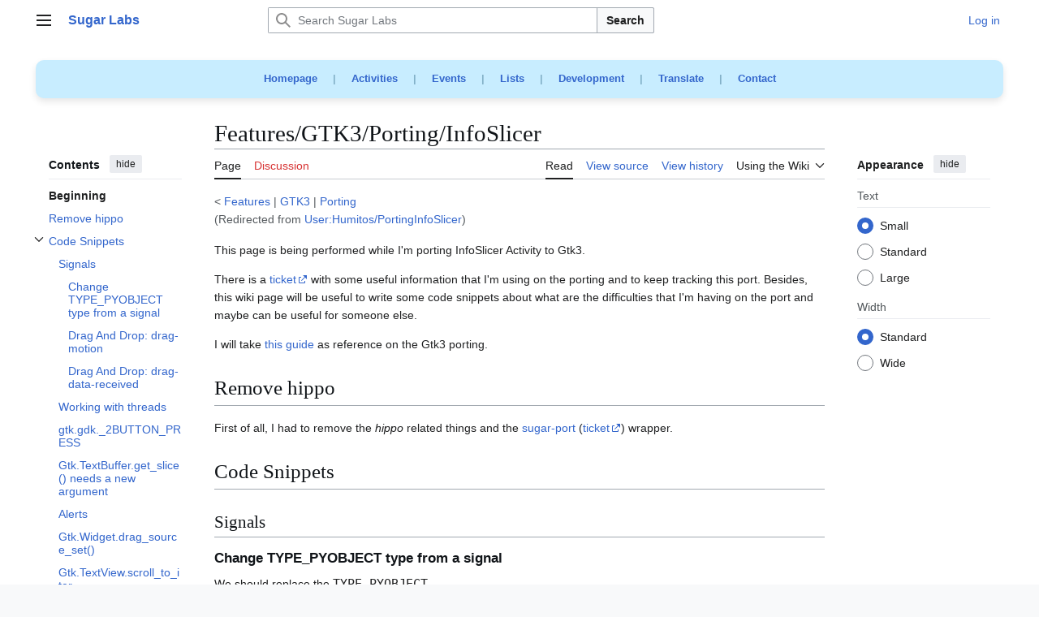

--- FILE ---
content_type: text/html; charset=UTF-8
request_url: http://wiki.sugarlabs.org/go/User:Humitos/PortingInfoSlicer
body_size: 15761
content:
<!DOCTYPE html>
<html class="client-nojs vector-feature-language-in-header-enabled vector-feature-language-in-main-page-header-disabled vector-feature-sticky-header-disabled vector-feature-page-tools-pinned-disabled vector-feature-toc-pinned-clientpref-1 vector-feature-main-menu-pinned-disabled vector-feature-limited-width-clientpref-1 vector-feature-limited-width-content-enabled vector-feature-custom-font-size-clientpref-0 vector-feature-appearance-pinned-clientpref-1 vector-feature-night-mode-disabled skin-theme-clientpref-day vector-toc-available" lang="en" dir="ltr">
<head>
<meta charset="UTF-8">
<title>Features/GTK3/Porting/InfoSlicer - Sugar Labs</title>
<script>(function(){var className="client-js vector-feature-language-in-header-enabled vector-feature-language-in-main-page-header-disabled vector-feature-sticky-header-disabled vector-feature-page-tools-pinned-disabled vector-feature-toc-pinned-clientpref-1 vector-feature-main-menu-pinned-disabled vector-feature-limited-width-clientpref-1 vector-feature-limited-width-content-enabled vector-feature-custom-font-size-clientpref-0 vector-feature-appearance-pinned-clientpref-1 vector-feature-night-mode-disabled skin-theme-clientpref-day vector-toc-available";var cookie=document.cookie.match(/(?:^|; )sugarlabswikimwclientpreferences=([^;]+)/);if(cookie){cookie[1].split('%2C').forEach(function(pref){className=className.replace(new RegExp('(^| )'+pref.replace(/-clientpref-\w+$|[^\w-]+/g,'')+'-clientpref-\\w+( |$)'),'$1'+pref+'$2');});}document.documentElement.className=className;}());RLCONF={"wgBreakFrames":false,"wgSeparatorTransformTable":["",""],"wgDigitTransformTable":["",""],"wgDefaultDateFormat":"dmy","wgMonthNames":["","January","February","March","April","May","June","July","August","September","October","November","December"],"wgRequestId":"aXAggTbOTnOaTn8gfVla0wAAAFU","wgCanonicalNamespace":"","wgCanonicalSpecialPageName":false,"wgNamespaceNumber":0,"wgPageName":"Features/GTK3/Porting/InfoSlicer","wgTitle":"Features/GTK3/Porting/InfoSlicer","wgCurRevisionId":81189,"wgRevisionId":81189,"wgArticleId":14608,"wgIsArticle":true,"wgIsRedirect":false,"wgAction":"view","wgUserName":null,"wgUserGroups":["*"],"wgCategories":[],"wgPageViewLanguage":"en","wgPageContentLanguage":"en","wgPageContentModel":"wikitext","wgRelevantPageName":"Features/GTK3/Porting/InfoSlicer","wgRelevantArticleId":14608,"wgIsProbablyEditable":false,"wgRelevantPageIsProbablyEditable":false,"wgRestrictionEdit":[],"wgRestrictionMove":[],"wgRedirectedFrom":"User:Humitos/PortingInfoSlicer","wgCiteReferencePreviewsActive":true,"wgMFDisplayWikibaseDescriptions":{"search":false,"watchlist":false,"tagline":false},"wgMediaViewerOnClick":true,"wgMediaViewerEnabledByDefault":true,"wgInternalRedirectTargetUrl":"/go/Features/GTK3/Porting/InfoSlicer","wgCheckUserClientHintsHeadersJsApi":["architecture","bitness","brands","fullVersionList","mobile","model","platform","platformVersion"]};
RLSTATE={"site.styles":"ready","user.styles":"ready","user":"ready","user.options":"loading","skins.vector.search.codex.styles":"ready","skins.vector.styles":"ready","skins.vector.icons":"ready"};RLPAGEMODULES=["ext.treeandmenu","mediawiki.action.view.redirect","site","mediawiki.page.ready","mediawiki.toc","skins.vector.js","ext.checkUser.clientHints"];</script>
<script>(RLQ=window.RLQ||[]).push(function(){mw.loader.impl(function(){return["user.options@12s5i",function($,jQuery,require,module){mw.user.tokens.set({"patrolToken":"+\\","watchToken":"+\\","csrfToken":"+\\"});
}];});});</script>
<link rel="stylesheet" href="/load.php?lang=en&amp;modules=skins.vector.icons%2Cstyles%7Cskins.vector.search.codex.styles&amp;only=styles&amp;skin=vector-2022">
<script async="" src="/load.php?lang=en&amp;modules=startup&amp;only=scripts&amp;raw=1&amp;skin=vector-2022"></script>
<meta name="ResourceLoaderDynamicStyles" content="">
<link rel="stylesheet" href="/load.php?lang=en&amp;modules=site.styles&amp;only=styles&amp;skin=vector-2022">
<meta name="generator" content="MediaWiki 1.43.0">
<meta name="robots" content="max-image-preview:standard">
<meta name="format-detection" content="telephone=no">
<meta name="viewport" content="width=device-width, initial-scale=1.0, user-scalable=yes, minimum-scale=0.25, maximum-scale=5.0">
<link rel="search" type="application/opensearchdescription+xml" href="/rest.php/v1/search" title="Sugar Labs (en)">
<link rel="EditURI" type="application/rsd+xml" href="https://wiki.sugarlabs.org/api.php?action=rsd">
<link rel="canonical" href="https://wiki.sugarlabs.org/go/Features/GTK3/Porting/InfoSlicer">
<link rel="license" href="https://creativecommons.org/licenses/by/4.0/">
<link rel="alternate" type="application/atom+xml" title="Sugar Labs Atom feed" href="/index.php?title=Special:RecentChanges&amp;feed=atom">
</head>
<body class="skin--responsive skin-vector skin-vector-search-vue mediawiki ltr sitedir-ltr mw-hide-empty-elt ns-0 ns-subject page-Features_GTK3_Porting_InfoSlicer rootpage-Features skin-vector-2022 action-view"><a class="mw-jump-link" href="#bodyContent">Jump to content</a>
<div class="vector-header-container">
	<header class="vector-header mw-header">
		<div class="vector-header-start">
			<nav class="vector-main-menu-landmark" aria-label="Site">
				
<div id="vector-main-menu-dropdown" class="vector-dropdown vector-main-menu-dropdown vector-button-flush-left vector-button-flush-right"  >
	<input type="checkbox" id="vector-main-menu-dropdown-checkbox" role="button" aria-haspopup="true" data-event-name="ui.dropdown-vector-main-menu-dropdown" class="vector-dropdown-checkbox "  aria-label="Main menu"  >
	<label id="vector-main-menu-dropdown-label" for="vector-main-menu-dropdown-checkbox" class="vector-dropdown-label cdx-button cdx-button--fake-button cdx-button--fake-button--enabled cdx-button--weight-quiet cdx-button--icon-only " aria-hidden="true"  ><span class="vector-icon mw-ui-icon-menu mw-ui-icon-wikimedia-menu"></span>

<span class="vector-dropdown-label-text">Main menu</span>
	</label>
	<div class="vector-dropdown-content">


				<div id="vector-main-menu-unpinned-container" class="vector-unpinned-container">
		
<div id="vector-main-menu" class="vector-main-menu vector-pinnable-element">
	<div
	class="vector-pinnable-header vector-main-menu-pinnable-header vector-pinnable-header-unpinned"
	data-feature-name="main-menu-pinned"
	data-pinnable-element-id="vector-main-menu"
	data-pinned-container-id="vector-main-menu-pinned-container"
	data-unpinned-container-id="vector-main-menu-unpinned-container"
>
	<div class="vector-pinnable-header-label">Main menu</div>
	<button class="vector-pinnable-header-toggle-button vector-pinnable-header-pin-button" data-event-name="pinnable-header.vector-main-menu.pin">move to sidebar</button>
	<button class="vector-pinnable-header-toggle-button vector-pinnable-header-unpin-button" data-event-name="pinnable-header.vector-main-menu.unpin">hide</button>
</div>

	
<div id="p-Main_Menu" class="vector-menu mw-portlet mw-portlet-Main_Menu"  >
	<div class="vector-menu-heading">
		Main Menu
	</div>
	<div class="vector-menu-content">
		
		<ul class="vector-menu-content-list">
			
			<li id="n-Try-Sugar" class="mw-list-item"><a href="https://www.sugarlabs.org/#try" rel="nofollow"><span>Try Sugar</span></a></li><li id="n-Get-started" class="mw-list-item"><a href="https://github.com/sugarlabs/sugar-docs?tab=readme-ov-file" rel="nofollow"><span>Get started</span></a></li><li id="n-FAQs" class="mw-list-item"><a href="https://www.sugarlabs.org/FAQ" rel="nofollow"><span>FAQs</span></a></li><li id="n-News" class="mw-list-item"><a href="https://www.sugarlabs.org/community-news" rel="nofollow"><span>News</span></a></li><li id="n-Get-involved" class="mw-list-item"><a href="/go/Sugar_Labs/Getting_Involved"><span>Get involved</span></a></li><li id="n-Submit-bugs" class="mw-list-item"><a href="/go/Submit_Bugs/Problems"><span>Submit bugs</span></a></li><li id="n-Get-the-source" class="mw-list-item"><a href="https://github.com/sugarlabs" rel="nofollow"><span>Get the source</span></a></li><li id="n-About-Sugar-Labs" class="mw-list-item"><a href="https://www.sugarlabs.org/about-us" rel="nofollow"><span>About Sugar Labs</span></a></li><li id="n-Donate-to-Sugar-Labs" class="mw-list-item"><a href="https://www.sugarlabs.org/donate" rel="nofollow"><span>Donate to Sugar Labs</span></a></li><li id="n-Contact-info" class="mw-list-item"><a href="https://www.sugarlabs.org/contact-us" rel="nofollow"><span>Contact info</span></a></li>
		</ul>
		
	</div>
</div>

	
	
<div id="p-Development" class="vector-menu mw-portlet mw-portlet-Development"  >
	<div class="vector-menu-heading">
		Development
	</div>
	<div class="vector-menu-content">
		
		<ul class="vector-menu-content-list">
			
			<li id="n-Activity-Team" class="mw-list-item"><a href="/go/Activity_Team"><span>Activity Team</span></a></li><li id="n-Platform-Team" class="mw-list-item"><a href="/go/Platform_Team"><span>Platform Team</span></a></li><li id="n-Music-Blocks" class="mw-list-item"><a href="/go/Music_Blocks"><span>Music Blocks</span></a></li><li id="n-Sugarizer" class="mw-list-item"><a href="/go/Sugarizer"><span>Sugarizer</span></a></li><li id="n-Sugar-Web" class="mw-list-item"><a href="/go/Sugar_Web"><span>Sugar Web</span></a></li>
		</ul>
		
	</div>
</div>

<div id="p-Teams" class="vector-menu mw-portlet mw-portlet-Teams"  >
	<div class="vector-menu-heading">
		Teams
	</div>
	<div class="vector-menu-content">
		
		<ul class="vector-menu-content-list">
			
			<li id="n-Design-Team" class="mw-list-item"><a href="/go/Design_Team"><span>Design Team</span></a></li><li id="n-Documentation-Team" class="mw-list-item"><a href="/go/Documentation_Team"><span>Documentation Team</span></a></li><li id="n-Development-Team" class="mw-list-item"><a href="/go/Development_Team"><span>Development Team</span></a></li><li id="n-Infrastructure-Team" class="mw-list-item"><a href="/go/Infrastructure_Team"><span>Infrastructure Team</span></a></li><li id="n-Marketing-Team" class="mw-list-item"><a href="/go/Marketing_Team"><span>Marketing Team</span></a></li><li id="n-Translation-Team" class="mw-list-item"><a href="/go/Translation_Team"><span>Translation Team</span></a></li><li id="n-Wiki-Team" class="mw-list-item"><a href="/go/Wiki_Team"><span>Wiki Team</span></a></li><li id="n-About-local-labs" class="mw-list-item"><a href="/go/Local_Labs"><span>About local labs</span></a></li>
		</ul>
		
	</div>
</div>

<div id="p-Projects" class="vector-menu mw-portlet mw-portlet-Projects"  >
	<div class="vector-menu-heading">
		Projects
	</div>
	<div class="vector-menu-content">
		
		<ul class="vector-menu-content-list">
			
			<li id="n-Music-Blocks" class="mw-list-item"><a href="https://musicblocks.sugarlabs.org/" rel="nofollow"><span>Music Blocks</span></a></li><li id="n-Turtle-Blocks" class="mw-list-item"><a href="https://turtle.sugarlabs.org/" rel="nofollow"><span>Turtle Blocks</span></a></li><li id="n-Sugarizer" class="mw-list-item"><a href="https://sugarizer.org/" rel="nofollow"><span>Sugarizer</span></a></li><li id="n-Sugar-Activities" class="mw-list-item"><a href="https://try.sugarizer.org/" rel="nofollow"><span>Sugar Activities</span></a></li>
		</ul>
		
	</div>
</div>

<div id="p-Governance" class="vector-menu mw-portlet mw-portlet-Governance"  >
	<div class="vector-menu-heading">
		Governance
	</div>
	<div class="vector-menu-content">
		
		<ul class="vector-menu-content-list">
			
			<li id="n-Oversight-Board" class="mw-list-item"><a href="/go/Oversight_Board"><span>Oversight Board</span></a></li><li id="n-Governance" class="mw-list-item"><a href="/go/Sugar_Labs/Governance"><span>Governance</span></a></li>
		</ul>
		
	</div>
</div>

<div id="p-References" class="vector-menu mw-portlet mw-portlet-References"  >
	<div class="vector-menu-heading">
		References
	</div>
	<div class="vector-menu-content">
		
		<ul class="vector-menu-content-list">
			
			<li id="n-Human-Interface-Guidelines" class="mw-list-item"><a href="/go/Human_Interface_Guidelines"><span>Human Interface Guidelines</span></a></li><li id="n-Categories" class="mw-list-item"><a href="/go/Special:Categories"><span>Categories</span></a></li><li id="n-Service-index" class="mw-list-item"><a href="/go/Service"><span>Service index</span></a></li><li id="n-Code-of-Conduct" class="mw-list-item"><a href="https://github.com/sugarlabs/sugar-docs/blob/master/src/CODE_OF_CONDUCT.md" rel="nofollow"><span>Code of Conduct</span></a></li>
		</ul>
		
	</div>
</div>

<div id="p-Sugar_Desktop_Environment_(SDE)" class="vector-menu mw-portlet mw-portlet-Sugar_Desktop_Environment_SDE"  >
	<div class="vector-menu-heading">
		Sugar Desktop Environment (SDE)
	</div>
	<div class="vector-menu-content">
		
		<ul class="vector-menu-content-list">
			
			<li id="n-Sugar-Creation-Kit" class="mw-list-item"><a href="/go/Sugar_Creation_Kit"><span>Sugar Creation Kit</span></a></li><li id="n-Sugar-on-a-Stick" class="mw-list-item"><a href="/go/Sugar_on_a_Stick"><span>Sugar on a Stick</span></a></li><li id="n-TOAST" class="mw-list-item"><a href="/go/Trisquel_On_A_Sugar_Toast"><span>TOAST</span></a></li>
		</ul>
		
	</div>
</div>

<div id="p-Wiki" class="vector-menu mw-portlet mw-portlet-Wiki"  >
	<div class="vector-menu-heading">
		Wiki
	</div>
	<div class="vector-menu-content">
		
		<ul class="vector-menu-content-list">
			
			<li id="n-Wiki-help" class="mw-list-item"><a href="/go/Wiki_Team/Resources"><span>Wiki help</span></a></li><li id="n-Recent-changes" class="mw-list-item"><a href="/go/Special:RecentChanges"><span>Recent changes</span></a></li>
		</ul>
		
	</div>
</div>

</div>

				</div>

	</div>
</div>

		</nav>
			
<a href="/go/Welcome_to_the_Sugar_Labs_wiki" class="mw-logo">
	<span class="mw-logo-container skin-invert">
		<strong class="mw-logo-wordmark">Sugar Labs</strong>
	</span>
</a>

		</div>
		<div class="vector-header-end">
			
<div id="p-search" role="search" class="vector-search-box-vue  vector-search-box-collapses vector-search-box-show-thumbnail vector-search-box-auto-expand-width vector-search-box">
	<a href="/go/Special:Search" class="cdx-button cdx-button--fake-button cdx-button--fake-button--enabled cdx-button--weight-quiet cdx-button--icon-only search-toggle" title="Search Sugar Labs [f]" accesskey="f"><span class="vector-icon mw-ui-icon-search mw-ui-icon-wikimedia-search"></span>

<span>Search</span>
	</a>
	<div class="vector-typeahead-search-container">
		<div class="cdx-typeahead-search cdx-typeahead-search--show-thumbnail cdx-typeahead-search--auto-expand-width">
			<form action="/index.php" id="searchform" class="cdx-search-input cdx-search-input--has-end-button">
				<div id="simpleSearch" class="cdx-search-input__input-wrapper"  data-search-loc="header-moved">
					<div class="cdx-text-input cdx-text-input--has-start-icon">
						<input
							class="cdx-text-input__input"
							 type="search" name="search" placeholder="Search Sugar Labs" aria-label="Search Sugar Labs" autocapitalize="sentences" title="Search Sugar Labs [f]" accesskey="f" id="searchInput"
							>
						<span class="cdx-text-input__icon cdx-text-input__start-icon"></span>
					</div>
					<input type="hidden" name="title" value="Special:Search">
				</div>
				<button class="cdx-button cdx-search-input__end-button">Search</button>
			</form>
		</div>
	</div>
</div>

			<nav class="vector-user-links vector-user-links-wide" aria-label="Personal tools">
	<div class="vector-user-links-main">
	
<div id="p-vector-user-menu-preferences" class="vector-menu mw-portlet emptyPortlet"  >
	<div class="vector-menu-content">
		
		<ul class="vector-menu-content-list">
			
			
		</ul>
		
	</div>
</div>

	
<div id="p-vector-user-menu-userpage" class="vector-menu mw-portlet emptyPortlet"  >
	<div class="vector-menu-content">
		
		<ul class="vector-menu-content-list">
			
			
		</ul>
		
	</div>
</div>

	<nav class="vector-appearance-landmark" aria-label="Appearance">
		
<div id="vector-appearance-dropdown" class="vector-dropdown "  title="Change the appearance of the page&#039;s font size, width, and color" >
	<input type="checkbox" id="vector-appearance-dropdown-checkbox" role="button" aria-haspopup="true" data-event-name="ui.dropdown-vector-appearance-dropdown" class="vector-dropdown-checkbox "  aria-label="Appearance"  >
	<label id="vector-appearance-dropdown-label" for="vector-appearance-dropdown-checkbox" class="vector-dropdown-label cdx-button cdx-button--fake-button cdx-button--fake-button--enabled cdx-button--weight-quiet cdx-button--icon-only " aria-hidden="true"  ><span class="vector-icon mw-ui-icon-appearance mw-ui-icon-wikimedia-appearance"></span>

<span class="vector-dropdown-label-text">Appearance</span>
	</label>
	<div class="vector-dropdown-content">


			<div id="vector-appearance-unpinned-container" class="vector-unpinned-container">
				
			</div>
		
	</div>
</div>

	</nav>
	
<div id="p-vector-user-menu-notifications" class="vector-menu mw-portlet emptyPortlet"  >
	<div class="vector-menu-content">
		
		<ul class="vector-menu-content-list">
			
			
		</ul>
		
	</div>
</div>

	
<div id="p-vector-user-menu-overflow" class="vector-menu mw-portlet"  >
	<div class="vector-menu-content">
		
		<ul class="vector-menu-content-list">
			<li id="pt-login-2" class="user-links-collapsible-item mw-list-item user-links-collapsible-item"><a data-mw="interface" href="/index.php?title=Special:UserLogin&amp;returnto=Features%2FGTK3%2FPorting%2FInfoSlicer" title="You are encouraged to log in; however, it is not mandatory [o]" accesskey="o" class=""><span>Log in</span></a>
</li>

			
		</ul>
		
	</div>
</div>

	</div>
	
<div id="vector-user-links-dropdown" class="vector-dropdown vector-user-menu vector-button-flush-right vector-user-menu-logged-out user-links-collapsible-item"  title="More options" >
	<input type="checkbox" id="vector-user-links-dropdown-checkbox" role="button" aria-haspopup="true" data-event-name="ui.dropdown-vector-user-links-dropdown" class="vector-dropdown-checkbox "  aria-label="Personal tools"  >
	<label id="vector-user-links-dropdown-label" for="vector-user-links-dropdown-checkbox" class="vector-dropdown-label cdx-button cdx-button--fake-button cdx-button--fake-button--enabled cdx-button--weight-quiet cdx-button--icon-only " aria-hidden="true"  ><span class="vector-icon mw-ui-icon-ellipsis mw-ui-icon-wikimedia-ellipsis"></span>

<span class="vector-dropdown-label-text">Personal tools</span>
	</label>
	<div class="vector-dropdown-content">


		
<div id="p-personal" class="vector-menu mw-portlet mw-portlet-personal user-links-collapsible-item"  title="User menu" >
	<div class="vector-menu-content">
		
		<ul class="vector-menu-content-list">
			
			<li id="pt-login" class="user-links-collapsible-item mw-list-item"><a href="/index.php?title=Special:UserLogin&amp;returnto=Features%2FGTK3%2FPorting%2FInfoSlicer" title="You are encouraged to log in; however, it is not mandatory [o]" accesskey="o"><span class="vector-icon mw-ui-icon-logIn mw-ui-icon-wikimedia-logIn"></span> <span>Log in</span></a></li>
		</ul>
		
	</div>
</div>

	
	</div>
</div>

</nav>

		</div>
	</header>
</div>
<div class="mw-page-container">
	<div class="mw-page-container-inner">
		<div class="vector-sitenotice-container">
			<div id="siteNotice"><div id="localNotice" data-nosnippet=""><div class="sitenotice" lang="en" dir="ltr"><div style="font-size: 1em; word-spacing: 15px; text-align: center; font-weight: bold; background-color: #C8EDFF; color: #83B1C8; padding: 10px; border-radius: 10px; box-shadow: 0 4px 8px rgba(0, 0, 0, 0.1);">
<p><a rel="nofollow" class="external text" href="https://www.sugarlabs.org/">Homepage</a> | 
<a rel="nofollow" class="external text" href="https://activities.sugarlabs.org/">Activities</a> | 
<a rel="nofollow" class="external text" href="https://www.sugarlabs.org/events/">Events</a> | 
<a rel="nofollow" class="external text" href="https://lists.sugarlabs.org/">Lists</a> | 
<a rel="nofollow" class="external text" href="https://github.com/sugarlabs/sugar-docs/">Development</a> | 
<a rel="nofollow" class="external text" href="https://translate.sugarlabs.org/">Translate</a> | 
<a rel="nofollow" class="external text" href="https://www.sugarlabs.org/contact-us/">Contact</a> 
</p>
</div></div></div></div>
		</div>
		<div class="vector-column-start">
			<div class="vector-main-menu-container">
		<div id="mw-navigation">
			<nav id="mw-panel" class="vector-main-menu-landmark" aria-label="Site">
				<div id="vector-main-menu-pinned-container" class="vector-pinned-container">
				
				</div>
		</nav>
		</div>
	</div>
	<div class="vector-sticky-pinned-container">
				<nav id="mw-panel-toc" aria-label="Contents" data-event-name="ui.sidebar-toc" class="mw-table-of-contents-container vector-toc-landmark">
					<div id="vector-toc-pinned-container" class="vector-pinned-container">
					<div id="vector-toc" class="vector-toc vector-pinnable-element">
	<div
	class="vector-pinnable-header vector-toc-pinnable-header vector-pinnable-header-pinned"
	data-feature-name="toc-pinned"
	data-pinnable-element-id="vector-toc"
	
	
>
	<h2 class="vector-pinnable-header-label">Contents</h2>
	<button class="vector-pinnable-header-toggle-button vector-pinnable-header-pin-button" data-event-name="pinnable-header.vector-toc.pin">move to sidebar</button>
	<button class="vector-pinnable-header-toggle-button vector-pinnable-header-unpin-button" data-event-name="pinnable-header.vector-toc.unpin">hide</button>
</div>


	<ul class="vector-toc-contents" id="mw-panel-toc-list">
		<li id="toc-mw-content-text"
			class="vector-toc-list-item vector-toc-level-1">
			<a href="#" class="vector-toc-link">
				<div class="vector-toc-text">Beginning</div>
			</a>
		</li>
		<li id="toc-Remove_hippo"
		class="vector-toc-list-item vector-toc-level-1 vector-toc-list-item-expanded">
		<a class="vector-toc-link" href="#Remove_hippo">
			<div class="vector-toc-text">
				<span class="vector-toc-numb">1</span>
				<span>Remove hippo</span>
			</div>
		</a>
		
		<ul id="toc-Remove_hippo-sublist" class="vector-toc-list">
		</ul>
	</li>
	<li id="toc-Code_Snippets"
		class="vector-toc-list-item vector-toc-level-1 vector-toc-list-item-expanded">
		<a class="vector-toc-link" href="#Code_Snippets">
			<div class="vector-toc-text">
				<span class="vector-toc-numb">2</span>
				<span>Code Snippets</span>
			</div>
		</a>
		
			<button aria-controls="toc-Code_Snippets-sublist" class="cdx-button cdx-button--weight-quiet cdx-button--icon-only vector-toc-toggle">
				<span class="vector-icon mw-ui-icon-wikimedia-expand"></span>
				<span>Toggle Code Snippets subsection</span>
			</button>
		
		<ul id="toc-Code_Snippets-sublist" class="vector-toc-list">
			<li id="toc-Signals"
			class="vector-toc-list-item vector-toc-level-2">
			<a class="vector-toc-link" href="#Signals">
				<div class="vector-toc-text">
					<span class="vector-toc-numb">2.1</span>
					<span>Signals</span>
				</div>
			</a>
			
			<ul id="toc-Signals-sublist" class="vector-toc-list">
				<li id="toc-Change_TYPE_PYOBJECT_type_from_a_signal"
			class="vector-toc-list-item vector-toc-level-3">
			<a class="vector-toc-link" href="#Change_TYPE_PYOBJECT_type_from_a_signal">
				<div class="vector-toc-text">
					<span class="vector-toc-numb">2.1.1</span>
					<span>Change TYPE_PYOBJECT type from a signal</span>
				</div>
			</a>
			
			<ul id="toc-Change_TYPE_PYOBJECT_type_from_a_signal-sublist" class="vector-toc-list">
			</ul>
		</li>
		<li id="toc-Drag_And_Drop:_drag-motion"
			class="vector-toc-list-item vector-toc-level-3">
			<a class="vector-toc-link" href="#Drag_And_Drop:_drag-motion">
				<div class="vector-toc-text">
					<span class="vector-toc-numb">2.1.2</span>
					<span>Drag And Drop: drag-motion</span>
				</div>
			</a>
			
			<ul id="toc-Drag_And_Drop:_drag-motion-sublist" class="vector-toc-list">
			</ul>
		</li>
		<li id="toc-Drag_And_Drop:_drag-data-received"
			class="vector-toc-list-item vector-toc-level-3">
			<a class="vector-toc-link" href="#Drag_And_Drop:_drag-data-received">
				<div class="vector-toc-text">
					<span class="vector-toc-numb">2.1.3</span>
					<span>Drag And Drop: drag-data-received</span>
				</div>
			</a>
			
			<ul id="toc-Drag_And_Drop:_drag-data-received-sublist" class="vector-toc-list">
			</ul>
		</li>
	</ul>
		</li>
		<li id="toc-Working_with_threads"
			class="vector-toc-list-item vector-toc-level-2">
			<a class="vector-toc-link" href="#Working_with_threads">
				<div class="vector-toc-text">
					<span class="vector-toc-numb">2.2</span>
					<span>Working with threads</span>
				</div>
			</a>
			
			<ul id="toc-Working_with_threads-sublist" class="vector-toc-list">
			</ul>
		</li>
		<li id="toc-gtk.gdk._2BUTTON_PRESS"
			class="vector-toc-list-item vector-toc-level-2">
			<a class="vector-toc-link" href="#gtk.gdk._2BUTTON_PRESS">
				<div class="vector-toc-text">
					<span class="vector-toc-numb">2.3</span>
					<span>gtk.gdk._2BUTTON_PRESS</span>
				</div>
			</a>
			
			<ul id="toc-gtk.gdk._2BUTTON_PRESS-sublist" class="vector-toc-list">
			</ul>
		</li>
		<li id="toc-Gtk.TextBuffer.get_slice()_needs_a_new_argument"
			class="vector-toc-list-item vector-toc-level-2">
			<a class="vector-toc-link" href="#Gtk.TextBuffer.get_slice()_needs_a_new_argument">
				<div class="vector-toc-text">
					<span class="vector-toc-numb">2.4</span>
					<span>Gtk.TextBuffer.get_slice() needs a new argument</span>
				</div>
			</a>
			
			<ul id="toc-Gtk.TextBuffer.get_slice()_needs_a_new_argument-sublist" class="vector-toc-list">
			</ul>
		</li>
		<li id="toc-Alerts"
			class="vector-toc-list-item vector-toc-level-2">
			<a class="vector-toc-link" href="#Alerts">
				<div class="vector-toc-text">
					<span class="vector-toc-numb">2.5</span>
					<span>Alerts</span>
				</div>
			</a>
			
			<ul id="toc-Alerts-sublist" class="vector-toc-list">
			</ul>
		</li>
		<li id="toc-Gtk.Widget.drag_source_set()"
			class="vector-toc-list-item vector-toc-level-2">
			<a class="vector-toc-link" href="#Gtk.Widget.drag_source_set()">
				<div class="vector-toc-text">
					<span class="vector-toc-numb">2.6</span>
					<span>Gtk.Widget.drag_source_set()</span>
				</div>
			</a>
			
			<ul id="toc-Gtk.Widget.drag_source_set()-sublist" class="vector-toc-list">
			</ul>
		</li>
		<li id="toc-Gtk.TextView.scroll_to_iter"
			class="vector-toc-list-item vector-toc-level-2">
			<a class="vector-toc-link" href="#Gtk.TextView.scroll_to_iter">
				<div class="vector-toc-text">
					<span class="vector-toc-numb">2.7</span>
					<span>Gtk.TextView.scroll_to_iter</span>
				</div>
			</a>
			
			<ul id="toc-Gtk.TextView.scroll_to_iter-sublist" class="vector-toc-list">
			</ul>
		</li>
	</ul>
	</li>
	<li id="toc-Gdk.atom_intern"
		class="vector-toc-list-item vector-toc-level-1 vector-toc-list-item-expanded">
		<a class="vector-toc-link" href="#Gdk.atom_intern">
			<div class="vector-toc-text">
				<span class="vector-toc-numb">3</span>
				<span>Gdk.atom_intern</span>
			</div>
		</a>
		
		<ul id="toc-Gdk.atom_intern-sublist" class="vector-toc-list">
		</ul>
	</li>
	<li id="toc-Missing_/_Problematic_things_(not_ported_yet)"
		class="vector-toc-list-item vector-toc-level-1 vector-toc-list-item-expanded">
		<a class="vector-toc-link" href="#Missing_/_Problematic_things_(not_ported_yet)">
			<div class="vector-toc-text">
				<span class="vector-toc-numb">4</span>
				<span>Missing / Problematic things (not ported yet)</span>
			</div>
		</a>
		
		<ul id="toc-Missing_/_Problematic_things_(not_ported_yet)-sublist" class="vector-toc-list">
		</ul>
	</li>
	<li id="toc-Notes"
		class="vector-toc-list-item vector-toc-level-1 vector-toc-list-item-expanded">
		<a class="vector-toc-link" href="#Notes">
			<div class="vector-toc-text">
				<span class="vector-toc-numb">5</span>
				<span>Notes</span>
			</div>
		</a>
		
		<ul id="toc-Notes-sublist" class="vector-toc-list">
		</ul>
	</li>
	<li id="toc-Useful_links"
		class="vector-toc-list-item vector-toc-level-1 vector-toc-list-item-expanded">
		<a class="vector-toc-link" href="#Useful_links">
			<div class="vector-toc-text">
				<span class="vector-toc-numb">6</span>
				<span>Useful links</span>
			</div>
		</a>
		
		<ul id="toc-Useful_links-sublist" class="vector-toc-list">
		</ul>
	</li>
</ul>
</div>

					</div>
		</nav>
			</div>
		</div>
		<div class="mw-content-container">
			<main id="content" class="mw-body">
				<header class="mw-body-header vector-page-titlebar">
					<nav aria-label="Contents" class="vector-toc-landmark">
						
<div id="vector-page-titlebar-toc" class="vector-dropdown vector-page-titlebar-toc vector-button-flush-left"  >
	<input type="checkbox" id="vector-page-titlebar-toc-checkbox" role="button" aria-haspopup="true" data-event-name="ui.dropdown-vector-page-titlebar-toc" class="vector-dropdown-checkbox "  aria-label="Toggle the table of contents"  >
	<label id="vector-page-titlebar-toc-label" for="vector-page-titlebar-toc-checkbox" class="vector-dropdown-label cdx-button cdx-button--fake-button cdx-button--fake-button--enabled cdx-button--weight-quiet cdx-button--icon-only " aria-hidden="true"  ><span class="vector-icon mw-ui-icon-listBullet mw-ui-icon-wikimedia-listBullet"></span>

<span class="vector-dropdown-label-text">Toggle the table of contents</span>
	</label>
	<div class="vector-dropdown-content">


							<div id="vector-page-titlebar-toc-unpinned-container" class="vector-unpinned-container">
			</div>
		
	</div>
</div>

					</nav>
					<h1 id="firstHeading" class="firstHeading mw-first-heading"><span class="mw-page-title-main">Features/GTK3/Porting/InfoSlicer</span></h1>
				</header>
				<div class="vector-page-toolbar">
					<div class="vector-page-toolbar-container">
						<div id="left-navigation">
							<nav aria-label="Namespaces">
								
<div id="p-associated-pages" class="vector-menu vector-menu-tabs mw-portlet mw-portlet-associated-pages"  >
	<div class="vector-menu-content">
		
		<ul class="vector-menu-content-list">
			
			<li id="ca-nstab-main" class="selected vector-tab-noicon mw-list-item"><a href="/go/Features/GTK3/Porting/InfoSlicer" title="View the content page [c]" accesskey="c"><span>Page</span></a></li><li id="ca-talk" class="new vector-tab-noicon mw-list-item"><a href="/index.php?title=Talk:Features/GTK3/Porting/InfoSlicer&amp;action=edit&amp;redlink=1" rel="discussion" class="new" title="Discussion about the content page (page does not exist) [t]" accesskey="t"><span>Discussion</span></a></li>
		</ul>
		
	</div>
</div>

								
<div id="vector-variants-dropdown" class="vector-dropdown emptyPortlet"  >
	<input type="checkbox" id="vector-variants-dropdown-checkbox" role="button" aria-haspopup="true" data-event-name="ui.dropdown-vector-variants-dropdown" class="vector-dropdown-checkbox " aria-label="Change language variant"   >
	<label id="vector-variants-dropdown-label" for="vector-variants-dropdown-checkbox" class="vector-dropdown-label cdx-button cdx-button--fake-button cdx-button--fake-button--enabled cdx-button--weight-quiet" aria-hidden="true"  ><span class="vector-dropdown-label-text">English</span>
	</label>
	<div class="vector-dropdown-content">


					
<div id="p-variants" class="vector-menu mw-portlet mw-portlet-variants emptyPortlet"  >
	<div class="vector-menu-content">
		
		<ul class="vector-menu-content-list">
			
			
		</ul>
		
	</div>
</div>

				
	</div>
</div>

							</nav>
						</div>
						<div id="right-navigation" class="vector-collapsible">
							<nav aria-label="Views">
								
<div id="p-views" class="vector-menu vector-menu-tabs mw-portlet mw-portlet-views"  >
	<div class="vector-menu-content">
		
		<ul class="vector-menu-content-list">
			
			<li id="ca-view" class="selected vector-tab-noicon mw-list-item"><a href="/go/Features/GTK3/Porting/InfoSlicer"><span>Read</span></a></li><li id="ca-viewsource" class="vector-tab-noicon mw-list-item"><a href="/index.php?title=Features/GTK3/Porting/InfoSlicer&amp;action=edit" title="This page is protected.&#10;You can view its source [e]" accesskey="e"><span>View source</span></a></li><li id="ca-history" class="vector-tab-noicon mw-list-item"><a href="/index.php?title=Features/GTK3/Porting/InfoSlicer&amp;action=history" title="Past revisions of this page [h]" accesskey="h"><span>View history</span></a></li>
		</ul>
		
	</div>
</div>

							</nav>
				
							<nav class="vector-page-tools-landmark" aria-label="Page tools">
								
<div id="vector-page-tools-dropdown" class="vector-dropdown vector-page-tools-dropdown"  >
	<input type="checkbox" id="vector-page-tools-dropdown-checkbox" role="button" aria-haspopup="true" data-event-name="ui.dropdown-vector-page-tools-dropdown" class="vector-dropdown-checkbox "  aria-label="Using the Wiki"  >
	<label id="vector-page-tools-dropdown-label" for="vector-page-tools-dropdown-checkbox" class="vector-dropdown-label cdx-button cdx-button--fake-button cdx-button--fake-button--enabled cdx-button--weight-quiet" aria-hidden="true"  ><span class="vector-dropdown-label-text">Using the Wiki</span>
	</label>
	<div class="vector-dropdown-content">


									<div id="vector-page-tools-unpinned-container" class="vector-unpinned-container">
						
<div id="vector-page-tools" class="vector-page-tools vector-pinnable-element">
	<div
	class="vector-pinnable-header vector-page-tools-pinnable-header vector-pinnable-header-unpinned"
	data-feature-name="page-tools-pinned"
	data-pinnable-element-id="vector-page-tools"
	data-pinned-container-id="vector-page-tools-pinned-container"
	data-unpinned-container-id="vector-page-tools-unpinned-container"
>
	<div class="vector-pinnable-header-label">Tools</div>
	<button class="vector-pinnable-header-toggle-button vector-pinnable-header-pin-button" data-event-name="pinnable-header.vector-page-tools.pin">move to sidebar</button>
	<button class="vector-pinnable-header-toggle-button vector-pinnable-header-unpin-button" data-event-name="pinnable-header.vector-page-tools.unpin">hide</button>
</div>

	
<div id="p-cactions" class="vector-menu mw-portlet mw-portlet-cactions emptyPortlet vector-has-collapsible-items"  title="More options" >
	<div class="vector-menu-heading">
		Actions
	</div>
	<div class="vector-menu-content">
		
		<ul class="vector-menu-content-list">
			
			<li id="ca-more-view" class="selected vector-more-collapsible-item mw-list-item"><a href="/go/Features/GTK3/Porting/InfoSlicer"><span>Read</span></a></li><li id="ca-more-viewsource" class="vector-more-collapsible-item mw-list-item"><a href="/index.php?title=Features/GTK3/Porting/InfoSlicer&amp;action=edit"><span>View source</span></a></li><li id="ca-more-history" class="vector-more-collapsible-item mw-list-item"><a href="/index.php?title=Features/GTK3/Porting/InfoSlicer&amp;action=history"><span>View history</span></a></li>
		</ul>
		
	</div>
</div>

<div id="p-tb" class="vector-menu mw-portlet mw-portlet-tb"  >
	<div class="vector-menu-heading">
		General
	</div>
	<div class="vector-menu-content">
		
		<ul class="vector-menu-content-list">
			
			<li id="t-whatlinkshere" class="mw-list-item"><a href="/go/Special:WhatLinksHere/Features/GTK3/Porting/InfoSlicer" title="A list of all wiki pages that link here [j]" accesskey="j"><span>What links here</span></a></li><li id="t-recentchangeslinked" class="mw-list-item"><a href="/go/Special:RecentChangesLinked/Features/GTK3/Porting/InfoSlicer" rel="nofollow" title="Recent changes in pages linked from this page [k]" accesskey="k"><span>Related changes</span></a></li><li id="t-specialpages" class="mw-list-item"><a href="/go/Special:SpecialPages" title="A list of all special pages [q]" accesskey="q"><span>Special pages</span></a></li><li id="t-print" class="mw-list-item"><a href="javascript:print();" rel="alternate" title="Printable version of this page [p]" accesskey="p"><span>Printable version</span></a></li><li id="t-permalink" class="mw-list-item"><a href="/index.php?title=Features/GTK3/Porting/InfoSlicer&amp;oldid=81189" title="Permanent link to this revision of this page"><span>Permanent link</span></a></li><li id="t-info" class="mw-list-item"><a href="/index.php?title=Features/GTK3/Porting/InfoSlicer&amp;action=info" title="More information about this page"><span>Page information</span></a></li>
		</ul>
		
	</div>
</div>

<div id="p-Google_translations" class="vector-menu mw-portlet mw-portlet-Google_translations"  >
	<div class="vector-menu-heading">
		Google translations
	</div>
	<div class="vector-menu-content">
		
		<ul class="vector-menu-content-list">
			
			<li id="n-Afrikaans" class="mw-list-item"><a href="https://translate.google.com/translate?u=https://wiki.sugarlabs.org/go/Features/GTK3/Porting/InfoSlicer&amp;langpair=en%7Caf&amp;hl=af&amp;ie=UTF-8&amp;oe=UTF-8" rel="nofollow"><span>Afrikaans</span></a></li><li id="n-አማርኛ" class="mw-list-item"><a href="https://translate.google.com/translate?u=https://wiki.sugarlabs.org/go/Features/GTK3/Porting/InfoSlicer&amp;langpair=en%7Cam&amp;hl=am&amp;ie=UTF-8&amp;oe=UTF-8" rel="nofollow"><span>አማርኛ</span></a></li><li id="n-العربية" class="mw-list-item"><a href="https://translate.google.com/translate?u=https://wiki.sugarlabs.org/go/Features/GTK3/Porting/InfoSlicer&amp;langpair=en%7Car&amp;hl=ar&amp;ie=UTF-8&amp;oe=UTF-8" rel="nofollow"><span>العربية</span></a></li><li id="n-azərbaycanca" class="mw-list-item"><a href="https://translate.google.com/translate?u=https://wiki.sugarlabs.org/go/Features/GTK3/Porting/InfoSlicer&amp;langpair=en%7Caz&amp;hl=az&amp;ie=UTF-8&amp;oe=UTF-8" rel="nofollow"><span>azərbaycanca</span></a></li><li id="n-Bahasa-Indonesia" class="mw-list-item"><a href="https://translate.google.com/translate?u=https://wiki.sugarlabs.org/go/Features/GTK3/Porting/InfoSlicer&amp;langpair=en%7Cid&amp;hl=id&amp;ie=UTF-8&amp;oe=UTF-8" rel="nofollow"><span>Bahasa Indonesia</span></a></li><li id="n-Bahasa-Melayu" class="mw-list-item"><a href="https://translate.google.com/translate?u=https://wiki.sugarlabs.org/go/Features/GTK3/Porting/InfoSlicer&amp;langpair=en%7Cms&amp;hl=ms&amp;ie=UTF-8&amp;oe=UTF-8" rel="nofollow"><span>Bahasa Melayu</span></a></li><li id="n-Sunda" class="mw-list-item"><a href="https://translate.google.com/translate?u=https://wiki.sugarlabs.org/go/Features/GTK3/Porting/InfoSlicer&amp;langpair=en%7Csu&amp;hl=su&amp;ie=UTF-8&amp;oe=UTF-8" rel="nofollow"><span>Sunda</span></a></li><li id="n-беларуская" class="mw-list-item"><a href="https://translate.google.com/translate?u=https://wiki.sugarlabs.org/go/Features/GTK3/Porting/InfoSlicer&amp;langpair=en%7Cbe&amp;hl=be&amp;ie=UTF-8&amp;oe=UTF-8" rel="nofollow"><span>беларуская</span></a></li><li id="n-বাংলা" class="mw-list-item"><a href="https://translate.google.com/translate?u=https://wiki.sugarlabs.org/go/Features/GTK3/Porting/InfoSlicer&amp;langpair=en%7Cbn&amp;hl=bn&amp;ie=UTF-8&amp;oe=UTF-8" rel="nofollow"><span>বাংলা</span></a></li><li id="n-български" class="mw-list-item"><a href="https://translate.google.com/translate?u=https://wiki.sugarlabs.org/go/Features/GTK3/Porting/InfoSlicer&amp;langpair=en%7Cbg&amp;hl=bg&amp;ie=UTF-8&amp;oe=UTF-8" rel="nofollow"><span>български</span></a></li><li id="n-bosanski" class="mw-list-item"><a href="https://translate.google.com/translate?u=https://wiki.sugarlabs.org/go/Features/GTK3/Porting/InfoSlicer&amp;langpair=en%7Cbs&amp;hl=bs&amp;ie=UTF-8&amp;oe=UTF-8" rel="nofollow"><span>bosanski</span></a></li><li id="n-català" class="mw-list-item"><a href="https://translate.google.com/translate?u=https://wiki.sugarlabs.org/go/Features/GTK3/Porting/InfoSlicer&amp;langpair=en%7Cca&amp;hl=ca&amp;ie=UTF-8&amp;oe=UTF-8" rel="nofollow"><span>català</span></a></li><li id="n-Cebuano" class="mw-list-item"><a href="https://translate.google.com/translate?u=https://wiki.sugarlabs.org/go/Features/GTK3/Porting/InfoSlicer&amp;langpair=en%7Cceb&amp;hl=ceb&amp;ie=UTF-8&amp;oe=UTF-8" rel="nofollow"><span>Cebuano</span></a></li><li id="n-čeština" class="mw-list-item"><a href="https://translate.google.com/translate?u=https://wiki.sugarlabs.org/go/Features/GTK3/Porting/InfoSlicer&amp;langpair=en%7Ccs&amp;hl=cs&amp;ie=UTF-8&amp;oe=UTF-8" rel="nofollow"><span>čeština</span></a></li><li id="n-Chi-Chewa" class="mw-list-item"><a href="https://translate.google.com/translate?u=https://wiki.sugarlabs.org/go/Features/GTK3/Porting/InfoSlicer&amp;langpair=en%7Cny&amp;hl=ny&amp;ie=UTF-8&amp;oe=UTF-8" rel="nofollow"><span>Chi-Chewa</span></a></li><li id="n-corsu" class="mw-list-item"><a href="https://translate.google.com/translate?u=https://wiki.sugarlabs.org/go/Features/GTK3/Porting/InfoSlicer&amp;langpair=en%7Cco&amp;hl=co&amp;ie=UTF-8&amp;oe=UTF-8" rel="nofollow"><span>corsu</span></a></li><li id="n-Cymraeg" class="mw-list-item"><a href="https://translate.google.com/translate?u=https://wiki.sugarlabs.org/go/Features/GTK3/Porting/InfoSlicer&amp;langpair=en%7Ccy&amp;hl=cy&amp;ie=UTF-8&amp;oe=UTF-8" rel="nofollow"><span>Cymraeg</span></a></li><li id="n-dansk" class="mw-list-item"><a href="https://translate.google.com/translate?u=https://wiki.sugarlabs.org/go/Features/GTK3/Porting/InfoSlicer&amp;langpair=en%7Cda&amp;hl=da&amp;ie=UTF-8&amp;oe=UTF-8" rel="nofollow"><span>dansk</span></a></li><li id="n-Deutsch" class="mw-list-item"><a href="https://translate.google.com/translate?u=https://wiki.sugarlabs.org/go/Features/GTK3/Porting/InfoSlicer&amp;langpair=en%7Cde&amp;hl=de&amp;ie=UTF-8&amp;oe=UTF-8" rel="nofollow"><span>Deutsch</span></a></li><li id="n-eesti" class="mw-list-item"><a href="https://translate.google.com/translate?u=https://wiki.sugarlabs.org/go/Features/GTK3/Porting/InfoSlicer&amp;langpair=en%7Cet&amp;hl=et&amp;ie=UTF-8&amp;oe=UTF-8" rel="nofollow"><span>eesti</span></a></li><li id="n-Ελληνικά" class="mw-list-item"><a href="https://translate.google.com/translate?u=https://wiki.sugarlabs.org/go/Features/GTK3/Porting/InfoSlicer&amp;langpair=en%7Cel&amp;hl=el&amp;ie=UTF-8&amp;oe=UTF-8" rel="nofollow"><span>Ελληνικά</span></a></li><li id="n-English" class="mw-list-item"><a href="https://translate.google.com/translate?u=https://wiki.sugarlabs.org/go/Features/GTK3/Porting/InfoSlicer&amp;langpair=auto%7Cen&amp;hl=en&amp;ie=UTF-8&amp;oe=UTF-8" rel="nofollow"><span>English</span></a></li><li id="n-español" class="mw-list-item"><a href="https://translate.google.com/translate?u=https://wiki.sugarlabs.org/go/Features/GTK3/Porting/InfoSlicer&amp;langpair=en%7Ces&amp;hl=es&amp;ie=UTF-8&amp;oe=UTF-8" rel="nofollow"><span>español</span></a></li><li id="n-Esperanto" class="mw-list-item"><a href="https://translate.google.com/translate?u=https://wiki.sugarlabs.org/go/Features/GTK3/Porting/InfoSlicer&amp;langpair=en%7Ceo&amp;hl=eo&amp;ie=UTF-8&amp;oe=UTF-8" rel="nofollow"><span>Esperanto</span></a></li><li id="n-euskara" class="mw-list-item"><a href="https://translate.google.com/translate?u=https://wiki.sugarlabs.org/go/Features/GTK3/Porting/InfoSlicer&amp;langpair=en%7Ceu&amp;hl=eu&amp;ie=UTF-8&amp;oe=UTF-8" rel="nofollow"><span>euskara</span></a></li><li id="n-فارسی" class="mw-list-item"><a href="https://translate.google.com/translate?u=https://wiki.sugarlabs.org/go/Features/GTK3/Porting/InfoSlicer&amp;langpair=en%7Cfa&amp;hl=fa&amp;ie=UTF-8&amp;oe=UTF-8" rel="nofollow"><span>فارسی</span></a></li><li id="n-français" class="mw-list-item"><a href="https://translate.google.com/translate?u=https://wiki.sugarlabs.org/go/Features/GTK3/Porting/InfoSlicer&amp;langpair=en%7Cfr&amp;hl=fr&amp;ie=UTF-8&amp;oe=UTF-8" rel="nofollow"><span>français</span></a></li><li id="n-Frysk" class="mw-list-item"><a href="https://translate.google.com/translate?u=https://wiki.sugarlabs.org/go/Features/GTK3/Porting/InfoSlicer&amp;langpair=en%7Cfy&amp;hl=fy&amp;ie=UTF-8&amp;oe=UTF-8" rel="nofollow"><span>Frysk</span></a></li><li id="n-Gaeilge" class="mw-list-item"><a href="https://translate.google.com/translate?u=https://wiki.sugarlabs.org/go/Features/GTK3/Porting/InfoSlicer&amp;langpair=en%7Cga&amp;hl=ga&amp;ie=UTF-8&amp;oe=UTF-8" rel="nofollow"><span>Gaeilge</span></a></li><li id="n-Gàidhlig" class="mw-list-item"><a href="https://translate.google.com/translate?u=https://wiki.sugarlabs.org/go/Features/GTK3/Porting/InfoSlicer&amp;langpair=en%7Cgd&amp;hl=gd&amp;ie=UTF-8&amp;oe=UTF-8" rel="nofollow"><span>Gàidhlig</span></a></li><li id="n-galego" class="mw-list-item"><a href="https://translate.google.com/translate?u=https://wiki.sugarlabs.org/go/Features/GTK3/Porting/InfoSlicer&amp;langpair=en%7Cgl&amp;hl=gl&amp;ie=UTF-8&amp;oe=UTF-8" rel="nofollow"><span>galego</span></a></li><li id="n-ગુજરાતી" class="mw-list-item"><a href="https://translate.google.com/translate?u=https://wiki.sugarlabs.org/go/Features/GTK3/Porting/InfoSlicer&amp;langpair=en%7Cgu&amp;hl=gu&amp;ie=UTF-8&amp;oe=UTF-8" rel="nofollow"><span>ગુજરાતી</span></a></li><li id="n-Hausa" class="mw-list-item"><a href="https://translate.google.com/translate?u=https://wiki.sugarlabs.org/go/Features/GTK3/Porting/InfoSlicer&amp;langpair=en%7Cha&amp;hl=ha&amp;ie=UTF-8&amp;oe=UTF-8" rel="nofollow"><span>Hausa</span></a></li><li id="n-Hawaiʻi" class="mw-list-item"><a href="https://translate.google.com/translate?u=https://wiki.sugarlabs.org/go/Features/GTK3/Porting/InfoSlicer&amp;langpair=en%7Chaw&amp;hl=haw&amp;ie=UTF-8&amp;oe=UTF-8" rel="nofollow"><span>Hawaiʻi</span></a></li><li id="n-한국어" class="mw-list-item"><a href="https://translate.google.com/translate?u=https://wiki.sugarlabs.org/go/Features/GTK3/Porting/InfoSlicer&amp;langpair=en%7Cko&amp;hl=ko&amp;ie=UTF-8&amp;oe=UTF-8" rel="nofollow"><span>한국어</span></a></li><li id="n-עברית" class="mw-list-item"><a href="https://translate.google.com/translate?u=https://wiki.sugarlabs.org/go/Features/GTK3/Porting/InfoSlicer&amp;langpair=en%7Ciw&amp;hl=iw&amp;ie=UTF-8&amp;oe=UTF-8" rel="nofollow"><span>עברית</span></a></li><li id="n-हिन्दी" class="mw-list-item"><a href="https://translate.google.com/translate?u=https://wiki.sugarlabs.org/go/Features/GTK3/Porting/InfoSlicer&amp;langpair=en%7Chi&amp;hl=hi&amp;ie=UTF-8&amp;oe=UTF-8" rel="nofollow"><span>हिन्दी</span></a></li><li id="n-հայերեն" class="mw-list-item"><a href="https://translate.google.com/translate?u=https://wiki.sugarlabs.org/go/Features/GTK3/Porting/InfoSlicer&amp;langpair=en%7Chy&amp;hl=hy&amp;ie=UTF-8&amp;oe=UTF-8" rel="nofollow"><span>հայերեն</span></a></li><li id="n-hmn" class="mw-list-item"><a href="https://translate.google.com/translate?u=https://wiki.sugarlabs.org/go/Features/GTK3/Porting/InfoSlicer&amp;langpair=en%7Chmn&amp;hl=hmn&amp;ie=UTF-8&amp;oe=UTF-8" rel="nofollow"><span>hmn</span></a></li><li id="n-hrvatski" class="mw-list-item"><a href="https://translate.google.com/translate?u=https://wiki.sugarlabs.org/go/Features/GTK3/Porting/InfoSlicer&amp;langpair=en%7Chr&amp;hl=hr&amp;ie=UTF-8&amp;oe=UTF-8" rel="nofollow"><span>hrvatski</span></a></li><li id="n-Igbo" class="mw-list-item"><a href="https://translate.google.com/translate?u=https://wiki.sugarlabs.org/go/Features/GTK3/Porting/InfoSlicer&amp;langpair=en%7Cig&amp;hl=ig&amp;ie=UTF-8&amp;oe=UTF-8" rel="nofollow"><span>Igbo</span></a></li><li id="n-isiXhosa" class="mw-list-item"><a href="https://translate.google.com/translate?u=https://wiki.sugarlabs.org/go/Features/GTK3/Porting/InfoSlicer&amp;langpair=en%7Cxh&amp;hl=xh&amp;ie=UTF-8&amp;oe=UTF-8" rel="nofollow"><span>isiXhosa</span></a></li><li id="n-isiZulu" class="mw-list-item"><a href="https://translate.google.com/translate?u=https://wiki.sugarlabs.org/go/Features/GTK3/Porting/InfoSlicer&amp;langpair=en%7Czu&amp;hl=zu&amp;ie=UTF-8&amp;oe=UTF-8" rel="nofollow"><span>isiZulu</span></a></li><li id="n-íslenska" class="mw-list-item"><a href="https://translate.google.com/translate?u=https://wiki.sugarlabs.org/go/Features/GTK3/Porting/InfoSlicer&amp;langpair=en%7Cis&amp;hl=is&amp;ie=UTF-8&amp;oe=UTF-8" rel="nofollow"><span>íslenska</span></a></li><li id="n-italiano" class="mw-list-item"><a href="https://translate.google.com/translate?u=https://wiki.sugarlabs.org/go/Features/GTK3/Porting/InfoSlicer&amp;langpair=en%7Cit&amp;hl=it&amp;ie=UTF-8&amp;oe=UTF-8" rel="nofollow"><span>italiano</span></a></li><li id="n-jw" class="mw-list-item"><a href="https://translate.google.com/translate?u=https://wiki.sugarlabs.org/go/Features/GTK3/Porting/InfoSlicer&amp;langpair=en%7Cjw&amp;hl=jw&amp;ie=UTF-8&amp;oe=UTF-8" rel="nofollow"><span>jw</span></a></li><li id="n-ქართული" class="mw-list-item"><a href="https://translate.google.com/translate?u=https://wiki.sugarlabs.org/go/Features/GTK3/Porting/InfoSlicer&amp;langpair=en%7Cka&amp;hl=ka&amp;ie=UTF-8&amp;oe=UTF-8" rel="nofollow"><span>ქართული</span></a></li><li id="n-ಕನ್ನಡ" class="mw-list-item"><a href="https://translate.google.com/translate?u=https://wiki.sugarlabs.org/go/Features/GTK3/Porting/InfoSlicer&amp;langpair=en%7Ckn&amp;hl=kn&amp;ie=UTF-8&amp;oe=UTF-8" rel="nofollow"><span>ಕನ್ನಡ</span></a></li><li id="n-қазақша" class="mw-list-item"><a href="https://translate.google.com/translate?u=https://wiki.sugarlabs.org/go/Features/GTK3/Porting/InfoSlicer&amp;langpair=en%7Ckk&amp;hl=kk&amp;ie=UTF-8&amp;oe=UTF-8" rel="nofollow"><span>қазақша</span></a></li><li id="n-ភាសាខ្មែរ" class="mw-list-item"><a href="https://translate.google.com/translate?u=https://wiki.sugarlabs.org/go/Features/GTK3/Porting/InfoSlicer&amp;langpair=en%7Ckm&amp;hl=km&amp;ie=UTF-8&amp;oe=UTF-8" rel="nofollow"><span>ភាសាខ្មែរ</span></a></li><li id="n-Kiswahili" class="mw-list-item"><a href="https://translate.google.com/translate?u=https://wiki.sugarlabs.org/go/Features/GTK3/Porting/InfoSlicer&amp;langpair=en%7Csw&amp;hl=sw&amp;ie=UTF-8&amp;oe=UTF-8" rel="nofollow"><span>Kiswahili</span></a></li><li id="n-Kreyòl-ayisyen" class="mw-list-item"><a href="https://translate.google.com/translate?u=https://wiki.sugarlabs.org/go/Features/GTK3/Porting/InfoSlicer&amp;langpair=en%7Cht&amp;hl=ht&amp;ie=UTF-8&amp;oe=UTF-8" rel="nofollow"><span>Kreyòl ayisyen</span></a></li><li id="n-кыргызча" class="mw-list-item"><a href="https://translate.google.com/translate?u=https://wiki.sugarlabs.org/go/Features/GTK3/Porting/InfoSlicer&amp;langpair=en%7Cky&amp;hl=ky&amp;ie=UTF-8&amp;oe=UTF-8" rel="nofollow"><span>кыргызча</span></a></li><li id="n-kurdî" class="mw-list-item"><a href="https://translate.google.com/translate?u=https://wiki.sugarlabs.org/go/Features/GTK3/Porting/InfoSlicer&amp;langpair=en%7Cku&amp;hl=ku&amp;ie=UTF-8&amp;oe=UTF-8" rel="nofollow"><span>kurdî</span></a></li><li id="n-ລາວ" class="mw-list-item"><a href="https://translate.google.com/translate?u=https://wiki.sugarlabs.org/go/Features/GTK3/Porting/InfoSlicer&amp;langpair=en%7Clo&amp;hl=lo&amp;ie=UTF-8&amp;oe=UTF-8" rel="nofollow"><span>ລາວ</span></a></li><li id="n-Latina" class="mw-list-item"><a href="https://translate.google.com/translate?u=https://wiki.sugarlabs.org/go/Features/GTK3/Porting/InfoSlicer&amp;langpair=en%7Cla&amp;hl=la&amp;ie=UTF-8&amp;oe=UTF-8" rel="nofollow"><span>Latina</span></a></li><li id="n-latviešu" class="mw-list-item"><a href="https://translate.google.com/translate?u=https://wiki.sugarlabs.org/go/Features/GTK3/Porting/InfoSlicer&amp;langpair=en%7Clv&amp;hl=lv&amp;ie=UTF-8&amp;oe=UTF-8" rel="nofollow"><span>latviešu</span></a></li><li id="n-Lëtzebuergesch" class="mw-list-item"><a href="https://translate.google.com/translate?u=https://wiki.sugarlabs.org/go/Features/GTK3/Porting/InfoSlicer&amp;langpair=en%7Clb&amp;hl=lb&amp;ie=UTF-8&amp;oe=UTF-8" rel="nofollow"><span>Lëtzebuergesch</span></a></li><li id="n-lietuvių" class="mw-list-item"><a href="https://translate.google.com/translate?u=https://wiki.sugarlabs.org/go/Features/GTK3/Porting/InfoSlicer&amp;langpair=en%7Clt&amp;hl=lt&amp;ie=UTF-8&amp;oe=UTF-8" rel="nofollow"><span>lietuvių</span></a></li><li id="n-magyar" class="mw-list-item"><a href="https://translate.google.com/translate?u=https://wiki.sugarlabs.org/go/Features/GTK3/Porting/InfoSlicer&amp;langpair=en%7Chu&amp;hl=hu&amp;ie=UTF-8&amp;oe=UTF-8" rel="nofollow"><span>magyar</span></a></li><li id="n-македонски" class="mw-list-item"><a href="https://translate.google.com/translate?u=https://wiki.sugarlabs.org/go/Features/GTK3/Porting/InfoSlicer&amp;langpair=en%7Cmk&amp;hl=mk&amp;ie=UTF-8&amp;oe=UTF-8" rel="nofollow"><span>македонски</span></a></li><li id="n-മലയാളം" class="mw-list-item"><a href="https://translate.google.com/translate?u=https://wiki.sugarlabs.org/go/Features/GTK3/Porting/InfoSlicer&amp;langpair=en%7Cml&amp;hl=ml&amp;ie=UTF-8&amp;oe=UTF-8" rel="nofollow"><span>മലയാളം</span></a></li><li id="n-Malti" class="mw-list-item"><a href="https://translate.google.com/translate?u=https://wiki.sugarlabs.org/go/Features/GTK3/Porting/InfoSlicer&amp;langpair=en%7Cmt&amp;hl=mt&amp;ie=UTF-8&amp;oe=UTF-8" rel="nofollow"><span>Malti</span></a></li><li id="n-Māori" class="mw-list-item"><a href="https://translate.google.com/translate?u=https://wiki.sugarlabs.org/go/Features/GTK3/Porting/InfoSlicer&amp;langpair=en%7Cmi&amp;hl=mi&amp;ie=UTF-8&amp;oe=UTF-8" rel="nofollow"><span>Māori</span></a></li><li id="n-монгол" class="mw-list-item"><a href="https://translate.google.com/translate?u=https://wiki.sugarlabs.org/go/Features/GTK3/Porting/InfoSlicer&amp;langpair=en%7Cmn&amp;hl=mn&amp;ie=UTF-8&amp;oe=UTF-8" rel="nofollow"><span>монгол</span></a></li><li id="n-मराठी" class="mw-list-item"><a href="https://translate.google.com/translate?u=https://wiki.sugarlabs.org/go/Features/GTK3/Porting/InfoSlicer&amp;langpair=en%7Cmr&amp;hl=mr&amp;ie=UTF-8&amp;oe=UTF-8" rel="nofollow"><span>मराठी</span></a></li><li id="n-မြန်မာဘာသာ" class="mw-list-item"><a href="https://translate.google.com/translate?u=https://wiki.sugarlabs.org/go/Features/GTK3/Porting/InfoSlicer&amp;langpair=en%7Cmy&amp;hl=my&amp;ie=UTF-8&amp;oe=UTF-8" rel="nofollow"><span>မြန်မာဘာသာ</span></a></li><li id="n-Nederlands" class="mw-list-item"><a href="https://translate.google.com/translate?u=https://wiki.sugarlabs.org/go/Features/GTK3/Porting/InfoSlicer&amp;langpair=en%7Cnl&amp;hl=nl&amp;ie=UTF-8&amp;oe=UTF-8" rel="nofollow"><span>Nederlands</span></a></li><li id="n-नेपाली" class="mw-list-item"><a href="https://translate.google.com/translate?u=https://wiki.sugarlabs.org/go/Features/GTK3/Porting/InfoSlicer&amp;langpair=en%7Cne&amp;hl=ne&amp;ie=UTF-8&amp;oe=UTF-8" rel="nofollow"><span>नेपाली</span></a></li><li id="n-日本語" class="mw-list-item"><a href="https://translate.google.com/translate?u=https://wiki.sugarlabs.org/go/Features/GTK3/Porting/InfoSlicer&amp;langpair=en%7Cja&amp;hl=ja&amp;ie=UTF-8&amp;oe=UTF-8" rel="nofollow"><span>日本語</span></a></li><li id="n-norsk" class="mw-list-item"><a href="https://translate.google.com/translate?u=https://wiki.sugarlabs.org/go/Features/GTK3/Porting/InfoSlicer&amp;langpair=en%7Cno&amp;hl=no&amp;ie=UTF-8&amp;oe=UTF-8" rel="nofollow"><span>norsk</span></a></li><li id="n-ਪੰਜਾਬੀ" class="mw-list-item"><a href="https://translate.google.com/translate?u=https://wiki.sugarlabs.org/go/Features/GTK3/Porting/InfoSlicer&amp;langpair=en%7Cpa&amp;hl=pa&amp;ie=UTF-8&amp;oe=UTF-8" rel="nofollow"><span>ਪੰਜਾਬੀ</span></a></li><li id="n-پښتو" class="mw-list-item"><a href="https://translate.google.com/translate?u=https://wiki.sugarlabs.org/go/Features/GTK3/Porting/InfoSlicer&amp;langpair=en%7Cps&amp;hl=ps&amp;ie=UTF-8&amp;oe=UTF-8" rel="nofollow"><span>پښتو</span></a></li><li id="n-polski" class="mw-list-item"><a href="https://translate.google.com/translate?u=https://wiki.sugarlabs.org/go/Features/GTK3/Porting/InfoSlicer&amp;langpair=en%7Cpl&amp;hl=pl&amp;ie=UTF-8&amp;oe=UTF-8" rel="nofollow"><span>polski</span></a></li><li id="n-português" class="mw-list-item"><a href="https://translate.google.com/translate?u=https://wiki.sugarlabs.org/go/Features/GTK3/Porting/InfoSlicer&amp;langpair=en%7Cpt&amp;hl=pt&amp;ie=UTF-8&amp;oe=UTF-8" rel="nofollow"><span>português</span></a></li><li id="n-română" class="mw-list-item"><a href="https://translate.google.com/translate?u=https://wiki.sugarlabs.org/go/Features/GTK3/Porting/InfoSlicer&amp;langpair=en%7Cro&amp;hl=ro&amp;ie=UTF-8&amp;oe=UTF-8" rel="nofollow"><span>română</span></a></li><li id="n-русский" class="mw-list-item"><a href="https://translate.google.com/translate?u=https://wiki.sugarlabs.org/go/Features/GTK3/Porting/InfoSlicer&amp;langpair=en%7Cru&amp;hl=ru&amp;ie=UTF-8&amp;oe=UTF-8" rel="nofollow"><span>русский</span></a></li><li id="n-Gagana-Samoa" class="mw-list-item"><a href="https://translate.google.com/translate?u=https://wiki.sugarlabs.org/go/Features/GTK3/Porting/InfoSlicer&amp;langpair=en%7Csm&amp;hl=sm&amp;ie=UTF-8&amp;oe=UTF-8" rel="nofollow"><span>Gagana Samoa</span></a></li><li id="n-Sesotho" class="mw-list-item"><a href="https://translate.google.com/translate?u=https://wiki.sugarlabs.org/go/Features/GTK3/Porting/InfoSlicer&amp;langpair=en%7Cst&amp;hl=st&amp;ie=UTF-8&amp;oe=UTF-8" rel="nofollow"><span>Sesotho</span></a></li><li id="n-سنڌي" class="mw-list-item"><a href="https://translate.google.com/translate?u=https://wiki.sugarlabs.org/go/Features/GTK3/Porting/InfoSlicer&amp;langpair=en%7Csd&amp;hl=sd&amp;ie=UTF-8&amp;oe=UTF-8" rel="nofollow"><span>سنڌي</span></a></li><li id="n-chiShona" class="mw-list-item"><a href="https://translate.google.com/translate?u=https://wiki.sugarlabs.org/go/Features/GTK3/Porting/InfoSlicer&amp;langpair=en%7Csn&amp;hl=sn&amp;ie=UTF-8&amp;oe=UTF-8" rel="nofollow"><span>chiShona</span></a></li><li id="n-shqip" class="mw-list-item"><a href="https://translate.google.com/translate?u=https://wiki.sugarlabs.org/go/Features/GTK3/Porting/InfoSlicer&amp;langpair=en%7Csq&amp;hl=sq&amp;ie=UTF-8&amp;oe=UTF-8" rel="nofollow"><span>shqip</span></a></li><li id="n-සිංහල" class="mw-list-item"><a href="https://translate.google.com/translate?u=https://wiki.sugarlabs.org/go/Features/GTK3/Porting/InfoSlicer&amp;langpair=en%7Csi&amp;hl=si&amp;ie=UTF-8&amp;oe=UTF-8" rel="nofollow"><span>සිංහල</span></a></li><li id="n-slovenčina" class="mw-list-item"><a href="https://translate.google.com/translate?u=https://wiki.sugarlabs.org/go/Features/GTK3/Porting/InfoSlicer&amp;langpair=en%7Csk&amp;hl=sk&amp;ie=UTF-8&amp;oe=UTF-8" rel="nofollow"><span>slovenčina</span></a></li><li id="n-slovenščina" class="mw-list-item"><a href="https://translate.google.com/translate?u=https://wiki.sugarlabs.org/go/Features/GTK3/Porting/InfoSlicer&amp;langpair=en%7Csl&amp;hl=sl&amp;ie=UTF-8&amp;oe=UTF-8" rel="nofollow"><span>slovenščina</span></a></li><li id="n-Soomaaliga" class="mw-list-item"><a href="https://translate.google.com/translate?u=https://wiki.sugarlabs.org/go/Features/GTK3/Porting/InfoSlicer&amp;langpair=en%7Cso&amp;hl=so&amp;ie=UTF-8&amp;oe=UTF-8" rel="nofollow"><span>Soomaaliga</span></a></li><li id="n-српски-/-srpski" class="mw-list-item"><a href="https://translate.google.com/translate?u=https://wiki.sugarlabs.org/go/Features/GTK3/Porting/InfoSlicer&amp;langpair=en%7Csr&amp;hl=sr&amp;ie=UTF-8&amp;oe=UTF-8" rel="nofollow"><span>српски / srpski</span></a></li><li id="n-suomi" class="mw-list-item"><a href="https://translate.google.com/translate?u=https://wiki.sugarlabs.org/go/Features/GTK3/Porting/InfoSlicer&amp;langpair=en%7Cfi&amp;hl=fi&amp;ie=UTF-8&amp;oe=UTF-8" rel="nofollow"><span>suomi</span></a></li><li id="n-svenska" class="mw-list-item"><a href="https://translate.google.com/translate?u=https://wiki.sugarlabs.org/go/Features/GTK3/Porting/InfoSlicer&amp;langpair=en%7Csv&amp;hl=sv&amp;ie=UTF-8&amp;oe=UTF-8" rel="nofollow"><span>svenska</span></a></li><li id="n-tj" class="mw-list-item"><a href="https://translate.google.com/translate?u=https://wiki.sugarlabs.org/go/Features/GTK3/Porting/InfoSlicer&amp;langpair=en%7Ctj&amp;hl=tj&amp;ie=UTF-8&amp;oe=UTF-8" rel="nofollow"><span>tj</span></a></li><li id="n-Tagalog" class="mw-list-item"><a href="https://translate.google.com/translate?u=https://wiki.sugarlabs.org/go/Features/GTK3/Porting/InfoSlicer&amp;langpair=en%7Ctl&amp;hl=tl&amp;ie=UTF-8&amp;oe=UTF-8" rel="nofollow"><span>Tagalog</span></a></li><li id="n-ไทย" class="mw-list-item"><a href="https://translate.google.com/translate?u=https://wiki.sugarlabs.org/go/Features/GTK3/Porting/InfoSlicer&amp;langpair=en%7Cth&amp;hl=th&amp;ie=UTF-8&amp;oe=UTF-8" rel="nofollow"><span>ไทย</span></a></li><li id="n-тоҷикӣ" class="mw-list-item"><a href="https://translate.google.com/translate?u=https://wiki.sugarlabs.org/go/Features/GTK3/Porting/InfoSlicer&amp;langpair=en%7Ctg&amp;hl=tg&amp;ie=UTF-8&amp;oe=UTF-8" rel="nofollow"><span>тоҷикӣ</span></a></li><li id="n-தமிழ்" class="mw-list-item"><a href="https://translate.google.com/translate?u=https://wiki.sugarlabs.org/go/Features/GTK3/Porting/InfoSlicer&amp;langpair=en%7Cta&amp;hl=ta&amp;ie=UTF-8&amp;oe=UTF-8" rel="nofollow"><span>தமிழ்</span></a></li><li id="n-తెలుగు" class="mw-list-item"><a href="https://translate.google.com/translate?u=https://wiki.sugarlabs.org/go/Features/GTK3/Porting/InfoSlicer&amp;langpair=en%7Cte&amp;hl=te&amp;ie=UTF-8&amp;oe=UTF-8" rel="nofollow"><span>తెలుగు</span></a></li><li id="n-Tiếng-Việt" class="mw-list-item"><a href="https://translate.google.com/translate?u=https://wiki.sugarlabs.org/go/Features/GTK3/Porting/InfoSlicer&amp;langpair=en%7Cvi&amp;hl=vi&amp;ie=UTF-8&amp;oe=UTF-8" rel="nofollow"><span>Tiếng Việt</span></a></li><li id="n-Türkçe" class="mw-list-item"><a href="https://translate.google.com/translate?u=https://wiki.sugarlabs.org/go/Features/GTK3/Porting/InfoSlicer&amp;langpair=en%7Ctr&amp;hl=tr&amp;ie=UTF-8&amp;oe=UTF-8" rel="nofollow"><span>Türkçe</span></a></li><li id="n-українська" class="mw-list-item"><a href="https://translate.google.com/translate?u=https://wiki.sugarlabs.org/go/Features/GTK3/Porting/InfoSlicer&amp;langpair=en%7Cuk&amp;hl=uk&amp;ie=UTF-8&amp;oe=UTF-8" rel="nofollow"><span>українська</span></a></li><li id="n-oʻzbekcha-/-ўзбекча" class="mw-list-item"><a href="https://translate.google.com/translate?u=https://wiki.sugarlabs.org/go/Features/GTK3/Porting/InfoSlicer&amp;langpair=en%7Cuz&amp;hl=uz&amp;ie=UTF-8&amp;oe=UTF-8" rel="nofollow"><span>oʻzbekcha / ўзбекча</span></a></li><li id="n-اردو" class="mw-list-item"><a href="https://translate.google.com/translate?u=https://wiki.sugarlabs.org/go/Features/GTK3/Porting/InfoSlicer&amp;langpair=en%7Cur&amp;hl=ur&amp;ie=UTF-8&amp;oe=UTF-8" rel="nofollow"><span>اردو</span></a></li><li id="n-ייִדיש" class="mw-list-item"><a href="https://translate.google.com/translate?u=https://wiki.sugarlabs.org/go/Features/GTK3/Porting/InfoSlicer&amp;langpair=en%7Cyi&amp;hl=yi&amp;ie=UTF-8&amp;oe=UTF-8" rel="nofollow"><span>ייִדיש</span></a></li><li id="n-Yorùbá" class="mw-list-item"><a href="https://translate.google.com/translate?u=https://wiki.sugarlabs.org/go/Features/GTK3/Porting/InfoSlicer&amp;langpair=en%7Cyo&amp;hl=yo&amp;ie=UTF-8&amp;oe=UTF-8" rel="nofollow"><span>Yorùbá</span></a></li><li id="n-中文（臺灣）" class="mw-list-item"><a href="https://translate.google.com/translate?u=https://wiki.sugarlabs.org/go/Features/GTK3/Porting/InfoSlicer&amp;langpair=en%7Czh-TW&amp;hl=zh-TW&amp;ie=UTF-8&amp;oe=UTF-8" rel="nofollow"><span>中文（臺灣）</span></a></li><li id="n-中文（中国大陆）" class="mw-list-item"><a href="https://translate.google.com/translate?u=https://wiki.sugarlabs.org/go/Features/GTK3/Porting/InfoSlicer&amp;langpair=en%7Czh-CN&amp;zh-CN=en&amp;ie=UTF-8&amp;oe=UTF-8" rel="nofollow"><span>中文（中国大陆）</span></a></li>
		</ul>
		
	</div>
</div>

</div>

									</div>
				
	</div>
</div>

							</nav>
						</div>
					</div>
				</div>
				<div class="vector-column-end">
					<div class="vector-sticky-pinned-container">
						<nav class="vector-page-tools-landmark" aria-label="Page tools">
							<div id="vector-page-tools-pinned-container" class="vector-pinned-container">
				
							</div>
		</nav>
						<nav class="vector-appearance-landmark" aria-label="Appearance">
							<div id="vector-appearance-pinned-container" class="vector-pinned-container">
				<div id="vector-appearance" class="vector-appearance vector-pinnable-element">
	<div
	class="vector-pinnable-header vector-appearance-pinnable-header vector-pinnable-header-pinned"
	data-feature-name="appearance-pinned"
	data-pinnable-element-id="vector-appearance"
	data-pinned-container-id="vector-appearance-pinned-container"
	data-unpinned-container-id="vector-appearance-unpinned-container"
>
	<div class="vector-pinnable-header-label">Appearance</div>
	<button class="vector-pinnable-header-toggle-button vector-pinnable-header-pin-button" data-event-name="pinnable-header.vector-appearance.pin">move to sidebar</button>
	<button class="vector-pinnable-header-toggle-button vector-pinnable-header-unpin-button" data-event-name="pinnable-header.vector-appearance.unpin">hide</button>
</div>


</div>

							</div>
		</nav>
					</div>
				</div>
				<div id="bodyContent" class="vector-body" aria-labelledby="firstHeading" data-mw-ve-target-container>
					<div class="vector-body-before-content">
							<div class="mw-indicators">
		</div>

						<div id="siteSub" class="noprint">From Sugar Labs</div>
					</div>
					<div id="contentSub"><div id="mw-content-subtitle"><div class="subpages">&lt; <bdi dir="ltr"><a href="/go/Features" title="Features">Features</a></bdi> | <bdi dir="ltr"><a href="/go/Features/GTK3" title="Features/GTK3">GTK3</a></bdi> | <bdi dir="ltr"><a href="/go/Features/GTK3/Porting" title="Features/GTK3/Porting">Porting</a></bdi></div><span class="mw-redirectedfrom">(Redirected from <a href="/index.php?title=User:Humitos/PortingInfoSlicer&amp;redirect=no" class="mw-redirect" title="User:Humitos/PortingInfoSlicer">User:Humitos/PortingInfoSlicer</a>)</span></div></div>
					
					
					<div id="mw-content-text" class="mw-body-content"><div class="mw-content-ltr mw-parser-output" lang="en" dir="ltr"><p>This page is being performed while I'm porting InfoSlicer Activity to Gtk3.
</p><p>There is a <a rel="nofollow" class="external text" href="http://bugs.sugarlabs.org/ticket/3742">ticket</a> with some useful information that I'm using on the porting and to keep tracking this port. Besides, this wiki page will be useful to write some code snippets about what are the difficulties that I'm having on the port and maybe can be useful for someone else.
</p><p>I will take <a href="/go/User:Humitos/PortingGetBooks" class="mw-redirect" title="User:Humitos/PortingGetBooks">this guide</a> as reference on the Gtk3 porting.
</p>
<meta property="mw:PageProp/toc" />
<h1><span class="mw-headline" id="Remove_hippo">Remove hippo</span></h1>
<p>First of all, I had to remove the <i>hippo</i> related things and the <a href="/go/Development_Team/sugar-port" class="mw-redirect" title="Development Team/sugar-port">sugar-port</a> (<a rel="nofollow" class="external text" href="http://bugs.sugarlabs.org/ticket/3743">ticket</a>) wrapper.
</p>
<h1><span class="mw-headline" id="Code_Snippets">Code Snippets</span></h1>
<h2><span class="mw-headline" id="Signals">Signals</span></h2>
<h3><span class="mw-headline" id="Change_TYPE_PYOBJECT_type_from_a_signal">Change TYPE_PYOBJECT type from a signal</span></h3>
<p>We should replace the <tt>TYPE_PYOBJECT</tt>
</p>
<pre>'article-selected'&#160;: (SIGNAL_RUN_FIRST, None, [TYPE_PYOBJECT]),
</pre>
<p>by the Python's <tt>object</tt> type
</p>
<pre>'article-selected'&#160;: (GObject.SignalFlags.RUN_FIRST, None, [object]),
</pre>
<h3><span class="mw-headline" id="Drag_And_Drop:_drag-motion">Drag And Drop: drag-motion</span></h3>
<ul><li><a rel="nofollow" class="external free" href="http://www.pygtk.org/pygtk2tutorial/sec-DNDMethods.html#sec-SettingUpDestinationWidget">http://www.pygtk.org/pygtk2tutorial/sec-DNDMethods.html#sec-SettingUpDestinationWidget</a></li>
<li><a rel="nofollow" class="external free" href="http://developer.gnome.org/gdk/2.24/gdk-Drag-and-Drop.html#GdkDragContext">http://developer.gnome.org/gdk/2.24/gdk-Drag-and-Drop.html#GdkDragContext</a></li></ul>
<p>The signal <tt>drag-motion</tt> works in the same way as it was working on gtk2, but the callback used by InfoSlicer should be a bit modified to use the <i>new</i> method:
</p>
<pre>context.drag_status(Gdk.DragAction.COPY, timestamp)
</pre>
<p>changed by:
</p>
<pre>Gdk.drag_status(context, Gdk.DragAction.COPY, timestamp)
</pre>
<h3><span class="mw-headline" id="Drag_And_Drop:_drag-data-received">Drag And Drop: drag-data-received</span></h3>
<ul><li><a rel="nofollow" class="external free" href="http://developer.gnome.org/gtk3/3.5/gtk3-Selections.html#GtkSelectionData-struct">http://developer.gnome.org/gtk3/3.5/gtk3-Selections.html#GtkSelectionData-struct</a></li></ul>
<p><br />
</p>
<pre>data_received_type = str(selection_data.type)    
data = cPickle.loads(str(selection_data.data))
</pre>
<p>replaced by:
</p>
<pre>data_received_type = str(selection_data.get_data_type())    
data = cPickle.loads(str(selection_data.get_data()))
</pre>
<h2><span class="mw-headline" id="Working_with_threads">Working with threads</span></h2>
<p>InfoSlicer uses threads to retrieve the information from internet (Wikipedia articles). The <i>pygi</i> script will replace it by <tt>Gdk.threads_init()</tt> by I <a rel="nofollow" class="external text" href="https://bbs.archlinux.org/viewtopic.php?id=121303">found</a> this is not the correct way to do this. In fact, I was dealing with some strange behaviour of the Activity because of this. So, I used:
</p>
<pre>from gi.repository import GObject
GObject.threads_init()
</pre>
<h2><span class="mw-headline" id="gtk.gdk._2BUTTON_PRESS">gtk.gdk._2BUTTON_PRESS</span></h2>
<p>We should replace:
</p>
<pre>gtk.gdk._2BUTTON_PRESS
gtk.gdk._3BUTTON_PRESS
</pre>
<p>by:
</p>
<pre>Gdk.EventType._2BUTTON_PRESS
Gdk.EventType._3BUTTON_PRESS
</pre>
<h2><span id="Gtk.TextBuffer.get_slice.28.29_needs_a_new_argument"></span><span class="mw-headline" id="Gtk.TextBuffer.get_slice()_needs_a_new_argument">Gtk.TextBuffer.get_slice() needs a new argument</span></h2>
<p>We need a new argument to indicate if we want to include the <i>hidden_chars</i> as well. It wasn't required in gtk2 and by default it was <b>True</b>
</p>
<pre>buf = gtk.TextBuffer()
buf.get_slice(start, end)
</pre>
<p>replaced by:
</p>
<pre>buf = Gtk.TextBuffer()
buf.get_slice(start, end, include_hidden_chars)
</pre>
<h2><span class="mw-headline" id="Alerts">Alerts</span></h2>
<p>We have to change the way that alerts were shown because <tt>self.notify_alert</tt> is no longer available after applying this <a rel="nofollow" class="external text" href="http://bugs.sugarlabs.org/attachment/ticket/3743/0001-Remove-wrapper-around-sugar-toolkit-SL-3743.patch">patch</a>
</p><p>Example about how to use the different types of alerts:
</p>
<ul><li><a rel="nofollow" class="external free" href="http://git.sugarlabs.org/sugar-toolkit-gtk3/sugar-toolkit-gtk3/blobs/master/src/sugar3/graphics/alert.py#line11">http://git.sugarlabs.org/sugar-toolkit-gtk3/sugar-toolkit-gtk3/blobs/master/src/sugar3/graphics/alert.py#line11</a></li></ul>
<ul><li>A simple alert:</li></ul>
<pre> from sugar3.graphics.alert import Alert

 # Create a new simple alert
 alert = Alert()

 # Populate the title and text body of the alert.
 alert.props.title = _('Title of Alert Goes Here')
 alert.props.msg = _('Text message of alert goes here')

 # Call the add_alert() method (inherited via the sugar3.graphics.Window
 # superclass of Activity) to add this alert to the activity window.
 self.add_alert(alert)
 alert.show()
</pre>
<ul><li>NotifyAlert</li></ul>
<pre>from sugar3.graphics.alert import NotifyAlert
</pre>
<pre>def __alert_notify_response_cb(alert, response_id, activity):
    activity.remove_alert(alert)
</pre>
<pre>alert = NotifyAlert(5)
alert.props.title = _('Nothing to publish')
alert.props.msg = _('Mark arcticles from "Custom" '
                    'panel and try again.')
alert.connect('response', __alert_notify_response_cb, activity)
activity.add_alert(alert)
alert.show()
</pre>
<h2><span id="Gtk.Widget.drag_source_set.28.29"></span><span class="mw-headline" id="Gtk.Widget.drag_source_set()">Gtk.Widget.drag_source_set()</span></h2>
<ul><li>Python docs: <a rel="nofollow" class="external free" href="http://python-gtk-3-tutorial.readthedocs.org/en/latest/drag_and_drop.html">http://python-gtk-3-tutorial.readthedocs.org/en/latest/drag_and_drop.html</a></li>
<li>C docs: <a rel="nofollow" class="external free" href="http://developer.gnome.org/gtk3/3.5/gtk3-Drag-and-Drop.html">http://developer.gnome.org/gtk3/3.5/gtk3-Drag-and-Drop.html</a></li>
<li><b>Good example</b> about how drang-n-drop on Gtk3 works <a rel="nofollow" class="external free" href="http://bugs.sugarlabs.org/raw-attachment/ticket/3742/drag-n-drop-example.tar.gz">http://bugs.sugarlabs.org/raw-attachment/ticket/3742/drag-n-drop-example.tar.gz</a>
<ul><li>The <i>drag_data_received_event</i> method is called ONLY if in <i>drag_data_get_event</i> method we modify the argument <i>data</i></li></ul></li></ul>
<p><br />
In Gtk3 the way to call this function is a bit different. Instead of passing a tuple we should pass a list of Gtk.TargetEntry's. So, we should replace this:
</p>
<pre>self.imagebox = Gtk.EventBox()
self.imagebox.drag_source_set(Gdk.ModifierType.BUTTON1_MASK, ("text/plain", Gtk.TargetFlags.SAME_APP, 80), Gdk.DragAction.COPY)
</pre>
<p>by this:
</p>
<pre>self.imagebox = Gtk.EventBox()
self.imagebox.drag_source_set(
       Gdk.ModifierType.BUTTON1_MASK,
       [Gtk.TargetEntry.new('text/plain', Gtk.TargetFlags.SAME_APP, 80)],
       Gdk.DragAction.COPY)
</pre>
<h2><span class="mw-headline" id="Gtk.TextView.scroll_to_iter">Gtk.TextView.scroll_to_iter</span></h2>
<ul><li>gtk2: <a rel="nofollow" class="external free" href="http://www.pygtk.org/docs/pygtk/class-gtktextview.html#method-gtktextview--scroll-to-iter">http://www.pygtk.org/docs/pygtk/class-gtktextview.html#method-gtktextview--scroll-to-iter</a></li>
<li>Gtk3: <a rel="nofollow" class="external free" href="http://developer.gnome.org/gtk3/3.5/GtkTextView.html#gtk-text-view-scroll-to-iter">http://developer.gnome.org/gtk3/3.5/GtkTextView.html#gtk-text-view-scroll-to-iter</a></li></ul>
<p>This method in gtk2 takes only 2 required arguments but in Gtk3 all of them (5) are required. So, I had to change the call to this method:
</p>
<pre>self.scroll_to_iter(mouseiter, 0)
</pre>
<p>by:
</p>
<pre>self.scroll_to_iter(mouseiter, 0, False, 0.5, 0.5)
</pre>
<h1><span class="mw-headline" id="Gdk.atom_intern">Gdk.atom_intern</span></h1>
<ul><li><a rel="nofollow" class="external free" href="http://developer.gnome.org/gdk/2.24/gdk-Properties-and-Atoms.html#gdk-atom-intern">http://developer.gnome.org/gdk/2.24/gdk-Properties-and-Atoms.html#gdk-atom-intern</a></li>
<li><a rel="nofollow" class="external free" href="http://www.pygtk.org/docs/pygtk/class-gdkatom.html#constructor-gdkatom-intern">http://www.pygtk.org/docs/pygtk/class-gdkatom.html#constructor-gdkatom-intern</a></li></ul>
<p>I'm not sure about the meaning of this function. I've just took a look at the documentation and added the required attribute that was missing:
</p>
<pre>atom = Gdk.atom_intern("sentence")
</pre>
<p>replaced by:
</p>
<pre>atom = Gdk.atom_intern("sentence", only_if_exists=False)
</pre>
<h1><span id="Missing_.2F_Problematic_things_.28not_ported_yet.29"></span><span class="mw-headline" id="Missing_/_Problematic_things_(not_ported_yet)">Missing / Problematic things (not ported yet)</span></h1>
<ul><li>[<span style="color: green;">DONE</span>] <del>Select text from the <i>Edit View</i> (TextView) and the Home View. This error happens in many places of the code.</del>
<ul><li><a rel="nofollow" class="external free" href="http://developer.gnome.org/gdk3/stable/gdk3-Event-Structures.html#GdkEventMotion">http://developer.gnome.org/gdk3/stable/gdk3-Event-Structures.html#GdkEventMotion</a></li>
<li><a rel="nofollow" class="external free" href="https://bugzilla.gnome.org/show_bug.cgi?id=679795">https://bugzilla.gnome.org/show_bug.cgi?id=679795</a></li></ul></li></ul>
<pre>Traceback (most recent call last):
  File "/home/humitos/Activities/InfoSlicer.activity/infoslicer/widgets/Readonly_Textbox.py", line 116, in motion_notify
    self.emit("motion-notify-event", event)
TypeError: could not convert type EventMotion to GdkEvent required for parameter 0
</pre>
<ul><li>[<span style="color: orange;">ALTERNATIVE</span>] Issue related with "adding columns to the TreeView": <a rel="nofollow" class="external free" href="https://bugzilla.gnome.org/show_bug.cgi?id=679415">https://bugzilla.gnome.org/show_bug.cgi?id=679415</a>
<ul><li>There is a workaround on the code to solve this issue</li></ul></li>
<li>[<span style="color: red;">IMPORTANT</span>] Drag and Drop Images from the Edit View is not working. Line #52 (<i>infoslicer/widgets/Gallery_View.py</i>)
<ul><li>Example about how to use the drag-n-drop <a rel="nofollow" class="external free" href="http://git.gnome.org/browse/pygobject/tree/demos/gtk-demo/demos/clipboard.py#n96">http://git.gnome.org/browse/pygobject/tree/demos/gtk-demo/demos/clipboard.py#n96</a></li>
<li>Walter Bender helped me to solve this issue. Thanks!</li>
<li>[<span style="color: orange;">ALTERNATIVE</span>] Drag and drop is working but the image is being added twice. This is because the SIGNAL is being emitted twice. The same happens with the text, but there is an error related with the index of the selection on the second time that the signal is called, so it fails and add just once the text <a rel="nofollow" class="external text" href="http://bugs.sugarlabs.org/ticket/3766">ticket</a></li></ul></li>
<li>After drag-n-drop an arrow is added inside the article (right side) that is being edited. This is not working due: <a rel="nofollow" class="external free" href="https://bugzilla.gnome.org/show_bug.cgi?id=651962">https://bugzilla.gnome.org/show_bug.cgi?id=651962</a>
<ul><li>Line #641 (<i>infoslicer/processing/Article.py</i>)</li>
<li><a rel="nofollow" class="external free" href="http://bugs.sugarlabs.org/ticket/3767">http://bugs.sugarlabs.org/ticket/3767</a></li></ul></li>
<li>On "Home View" under the <i>Custom</i> TreeView if I add some articles there I cannot move them up or down
<ul><li>The same happens on the <i>Wiki</i> TreeView</li>
<li><a rel="nofollow" class="external free" href="http://bugs.sugarlabs.org/ticket/3768">http://bugs.sugarlabs.org/ticket/3768</a></li>
<li><i>TODO: This is not working because of the port to Gtk3. TreePath object does not support indexing</i></li></ul></li>
<li>Check boxes on "Home View" <i>Custom</i> TreeView don't show the tick after clicking (Is this related with the theme?)
<ul><li>After clicking on all the articles under this TreeView I see the <i>Custom</i> check box is checked automatically</li></ul></li>
<li><i>Wiki</i> and <i>Custom</i> TreeView under "Home View" has a different background color (lighter)</li></ul>
<h1><span class="mw-headline" id="Notes">Notes</span></h1>
<ul><li>I had to write a workaround over <a rel="nofollow" class="external text" href="https://bugzilla.gnome.org/show_bug.cgi?id=679415">this bug</a> (adding columns with properties) on <tt>bookview.py</tt> Line #129</li></ul>
<pre>        # FIXME: insert_column_with_attributes does not exist on pygobject
        # column = self.tree.insert_column_with_attributes(0, '', cell, active=0)

        # TODO: this is a workaround due
        # https://bugzilla.gnome.org/show_bug.cgi?id=679415

        column = Gtk.TreeViewColumn('Wiki', cell)
        column.props.sizing = Gtk.TreeViewColumnSizing.FIXED
        column.props.fixed_width = 50
        column.props.visible = custom

        self.tree.insert_column(column, 0)

        cell = Gtk.CellRendererText()
        cell.connect('edited', self._cell_edited_cb)
        cell.props.editable = True

        # FIXME: insert_column_with_attributes does not exist on pygobject
        # self.tree.insert_column_with_attributes(1, '', cell, text=1)

        # TODO: this is a workaround due
        # https://bugzilla.gnome.org/show_bug.cgi?id=679415
        column = Gtk.TreeViewColumn('Custom', cell, text=1)
        self.tree.insert_column(column, 1)
</pre>
<h1><span class="mw-headline" id="Useful_links">Useful links</span></h1>
<ul><li>Ticket that removes hippo and sugar-port: <a rel="nofollow" class="external free" href="http://bugs.sugarlabs.org/ticket/3743">http://bugs.sugarlabs.org/ticket/3743</a></li></ul>
<!-- 
NewPP limit report
Cached time: 20260121004041
Cache expiry: 86400
Reduced expiry: false
Complications: [show‐toc]
CPU time usage: 0.039 seconds
Real time usage: 0.041 seconds
Preprocessor visited node count: 64/1000000
Post‐expand include size: 0/2097152 bytes
Template argument size: 0/2097152 bytes
Highest expansion depth: 2/100
Expensive parser function count: 0/100
Unstrip recursion depth: 0/20
Unstrip post‐expand size: 1420/5000000 bytes
-->
<!--
Transclusion expansion time report (%,ms,calls,template)
100.00%    0.000      1 -total
-->

<!-- Saved in parser cache with key sugarlabswiki:pcache:idhash:14608-0!canonical and timestamp 20260121004041 and revision id 81189. Rendering was triggered because: page-view
 -->
</div>
<div class="printfooter" data-nosnippet="">Retrieved from "<a dir="ltr" href="https://wiki.sugarlabs.org/index.php?title=Features/GTK3/Porting/InfoSlicer&amp;oldid=81189">https://wiki.sugarlabs.org/index.php?title=Features/GTK3/Porting/InfoSlicer&amp;oldid=81189</a>"</div></div>
					<div id="catlinks" class="catlinks catlinks-allhidden" data-mw="interface"></div>
				</div>
			</main>
			
		</div>
		<div class="mw-footer-container">
			
<footer id="footer" class="mw-footer" >
	<ul id="footer-info">
	<li id="footer-info-lastmod"> This page was last edited on 18 July 2012, at 07:56.</li>
	<li id="footer-info-copyright">Content is available under <a class="external" rel="nofollow" href="https://creativecommons.org/licenses/by/4.0/">Attribution 4.0 International</a> unless otherwise noted.</li>
</ul>

	<ul id="footer-places">
	<li id="footer-places-privacy"><a href="/go/Sugar_Labs:Privacy_policy">Privacy policy</a></li>
	<li id="footer-places-about"><a href="/go/Sugar_Labs:About">About Sugar Labs</a></li>
	<li id="footer-places-disclaimers"><a href="/go/Sugar_Labs:General_disclaimer">Disclaimers</a></li>
	<li id="footer-places-mobileview"><a href="https://wiki.sugarlabs.org/index.php?title=Features/GTK3/Porting/InfoSlicer&amp;mobileaction=toggle_view_mobile" class="noprint stopMobileRedirectToggle">Mobile view</a></li>
</ul>

	<ul id="footer-icons" class="noprint">
	<li id="footer-copyrightico"><a href="https://creativecommons.org/licenses/by/4.0/" class="cdx-button cdx-button--fake-button cdx-button--size-large cdx-button--fake-button--enabled"><img src="//i.creativecommons.org/l/by/4.0/88x31.png" alt="Attribution 4.0 International" width="88" height="31" loading="lazy"></a></li>
	<li id="footer-poweredbyico"><a href="https://www.mediawiki.org/" class="cdx-button cdx-button--fake-button cdx-button--size-large cdx-button--fake-button--enabled"><img src="/resources/assets/poweredby_mediawiki.svg" alt="Powered by MediaWiki" width="88" height="31" loading="lazy"></a></li>
</ul>

</footer>

		</div>
	</div> 
</div> 
<div class="vector-settings" id="p-dock-bottom">
	<ul></ul>
</div><script>(RLQ=window.RLQ||[]).push(function(){mw.config.set({"wgBackendResponseTime":410,"wgPageParseReport":{"limitreport":{"cputime":"0.039","walltime":"0.041","ppvisitednodes":{"value":64,"limit":1000000},"postexpandincludesize":{"value":0,"limit":2097152},"templateargumentsize":{"value":0,"limit":2097152},"expansiondepth":{"value":2,"limit":100},"expensivefunctioncount":{"value":0,"limit":100},"unstrip-depth":{"value":0,"limit":20},"unstrip-size":{"value":1420,"limit":5000000},"timingprofile":["100.00%    0.000      1 -total"]},"cachereport":{"timestamp":"20260121004041","ttl":86400,"transientcontent":false}}});});</script>
</body>
</html>